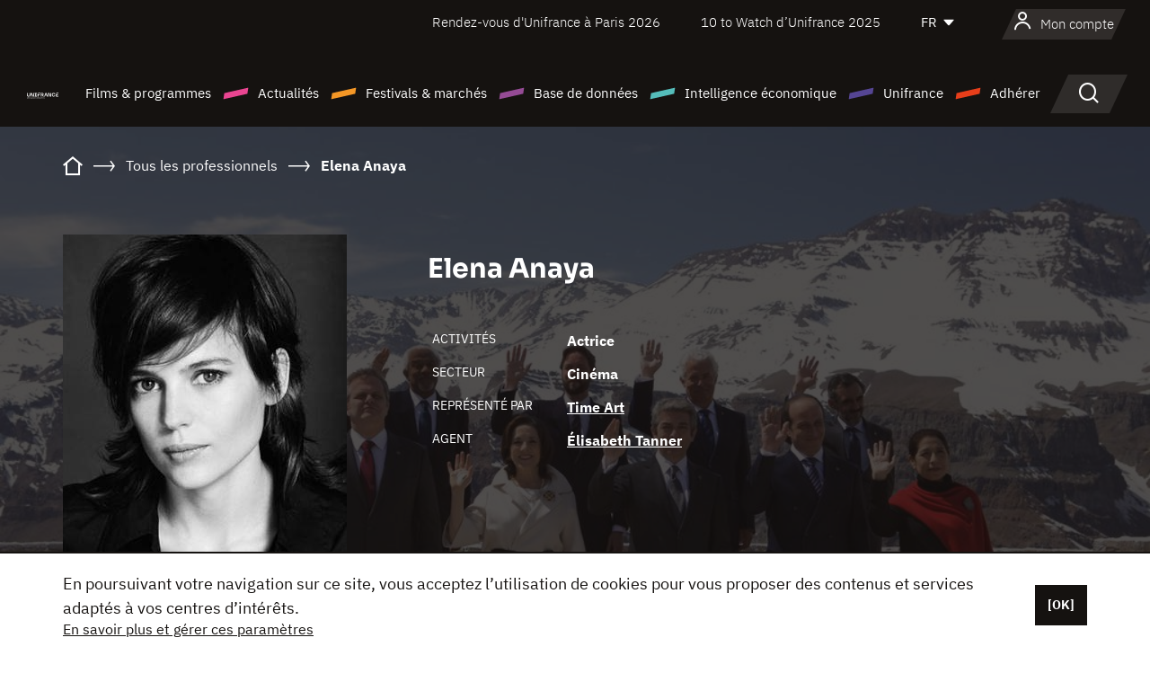

--- FILE ---
content_type: text/html; charset=utf-8
request_url: https://www.google.com/recaptcha/api2/anchor?ar=1&k=6LcJfHopAAAAAJA2ysQXhcpcbIYJi36tX6uIGLaU&co=aHR0cHM6Ly93d3cudW5pZnJhbmNlLm9yZzo0NDM.&hl=en&v=PoyoqOPhxBO7pBk68S4YbpHZ&size=normal&anchor-ms=20000&execute-ms=30000&cb=9cggnp6vokil
body_size: 49481
content:
<!DOCTYPE HTML><html dir="ltr" lang="en"><head><meta http-equiv="Content-Type" content="text/html; charset=UTF-8">
<meta http-equiv="X-UA-Compatible" content="IE=edge">
<title>reCAPTCHA</title>
<style type="text/css">
/* cyrillic-ext */
@font-face {
  font-family: 'Roboto';
  font-style: normal;
  font-weight: 400;
  font-stretch: 100%;
  src: url(//fonts.gstatic.com/s/roboto/v48/KFO7CnqEu92Fr1ME7kSn66aGLdTylUAMa3GUBHMdazTgWw.woff2) format('woff2');
  unicode-range: U+0460-052F, U+1C80-1C8A, U+20B4, U+2DE0-2DFF, U+A640-A69F, U+FE2E-FE2F;
}
/* cyrillic */
@font-face {
  font-family: 'Roboto';
  font-style: normal;
  font-weight: 400;
  font-stretch: 100%;
  src: url(//fonts.gstatic.com/s/roboto/v48/KFO7CnqEu92Fr1ME7kSn66aGLdTylUAMa3iUBHMdazTgWw.woff2) format('woff2');
  unicode-range: U+0301, U+0400-045F, U+0490-0491, U+04B0-04B1, U+2116;
}
/* greek-ext */
@font-face {
  font-family: 'Roboto';
  font-style: normal;
  font-weight: 400;
  font-stretch: 100%;
  src: url(//fonts.gstatic.com/s/roboto/v48/KFO7CnqEu92Fr1ME7kSn66aGLdTylUAMa3CUBHMdazTgWw.woff2) format('woff2');
  unicode-range: U+1F00-1FFF;
}
/* greek */
@font-face {
  font-family: 'Roboto';
  font-style: normal;
  font-weight: 400;
  font-stretch: 100%;
  src: url(//fonts.gstatic.com/s/roboto/v48/KFO7CnqEu92Fr1ME7kSn66aGLdTylUAMa3-UBHMdazTgWw.woff2) format('woff2');
  unicode-range: U+0370-0377, U+037A-037F, U+0384-038A, U+038C, U+038E-03A1, U+03A3-03FF;
}
/* math */
@font-face {
  font-family: 'Roboto';
  font-style: normal;
  font-weight: 400;
  font-stretch: 100%;
  src: url(//fonts.gstatic.com/s/roboto/v48/KFO7CnqEu92Fr1ME7kSn66aGLdTylUAMawCUBHMdazTgWw.woff2) format('woff2');
  unicode-range: U+0302-0303, U+0305, U+0307-0308, U+0310, U+0312, U+0315, U+031A, U+0326-0327, U+032C, U+032F-0330, U+0332-0333, U+0338, U+033A, U+0346, U+034D, U+0391-03A1, U+03A3-03A9, U+03B1-03C9, U+03D1, U+03D5-03D6, U+03F0-03F1, U+03F4-03F5, U+2016-2017, U+2034-2038, U+203C, U+2040, U+2043, U+2047, U+2050, U+2057, U+205F, U+2070-2071, U+2074-208E, U+2090-209C, U+20D0-20DC, U+20E1, U+20E5-20EF, U+2100-2112, U+2114-2115, U+2117-2121, U+2123-214F, U+2190, U+2192, U+2194-21AE, U+21B0-21E5, U+21F1-21F2, U+21F4-2211, U+2213-2214, U+2216-22FF, U+2308-230B, U+2310, U+2319, U+231C-2321, U+2336-237A, U+237C, U+2395, U+239B-23B7, U+23D0, U+23DC-23E1, U+2474-2475, U+25AF, U+25B3, U+25B7, U+25BD, U+25C1, U+25CA, U+25CC, U+25FB, U+266D-266F, U+27C0-27FF, U+2900-2AFF, U+2B0E-2B11, U+2B30-2B4C, U+2BFE, U+3030, U+FF5B, U+FF5D, U+1D400-1D7FF, U+1EE00-1EEFF;
}
/* symbols */
@font-face {
  font-family: 'Roboto';
  font-style: normal;
  font-weight: 400;
  font-stretch: 100%;
  src: url(//fonts.gstatic.com/s/roboto/v48/KFO7CnqEu92Fr1ME7kSn66aGLdTylUAMaxKUBHMdazTgWw.woff2) format('woff2');
  unicode-range: U+0001-000C, U+000E-001F, U+007F-009F, U+20DD-20E0, U+20E2-20E4, U+2150-218F, U+2190, U+2192, U+2194-2199, U+21AF, U+21E6-21F0, U+21F3, U+2218-2219, U+2299, U+22C4-22C6, U+2300-243F, U+2440-244A, U+2460-24FF, U+25A0-27BF, U+2800-28FF, U+2921-2922, U+2981, U+29BF, U+29EB, U+2B00-2BFF, U+4DC0-4DFF, U+FFF9-FFFB, U+10140-1018E, U+10190-1019C, U+101A0, U+101D0-101FD, U+102E0-102FB, U+10E60-10E7E, U+1D2C0-1D2D3, U+1D2E0-1D37F, U+1F000-1F0FF, U+1F100-1F1AD, U+1F1E6-1F1FF, U+1F30D-1F30F, U+1F315, U+1F31C, U+1F31E, U+1F320-1F32C, U+1F336, U+1F378, U+1F37D, U+1F382, U+1F393-1F39F, U+1F3A7-1F3A8, U+1F3AC-1F3AF, U+1F3C2, U+1F3C4-1F3C6, U+1F3CA-1F3CE, U+1F3D4-1F3E0, U+1F3ED, U+1F3F1-1F3F3, U+1F3F5-1F3F7, U+1F408, U+1F415, U+1F41F, U+1F426, U+1F43F, U+1F441-1F442, U+1F444, U+1F446-1F449, U+1F44C-1F44E, U+1F453, U+1F46A, U+1F47D, U+1F4A3, U+1F4B0, U+1F4B3, U+1F4B9, U+1F4BB, U+1F4BF, U+1F4C8-1F4CB, U+1F4D6, U+1F4DA, U+1F4DF, U+1F4E3-1F4E6, U+1F4EA-1F4ED, U+1F4F7, U+1F4F9-1F4FB, U+1F4FD-1F4FE, U+1F503, U+1F507-1F50B, U+1F50D, U+1F512-1F513, U+1F53E-1F54A, U+1F54F-1F5FA, U+1F610, U+1F650-1F67F, U+1F687, U+1F68D, U+1F691, U+1F694, U+1F698, U+1F6AD, U+1F6B2, U+1F6B9-1F6BA, U+1F6BC, U+1F6C6-1F6CF, U+1F6D3-1F6D7, U+1F6E0-1F6EA, U+1F6F0-1F6F3, U+1F6F7-1F6FC, U+1F700-1F7FF, U+1F800-1F80B, U+1F810-1F847, U+1F850-1F859, U+1F860-1F887, U+1F890-1F8AD, U+1F8B0-1F8BB, U+1F8C0-1F8C1, U+1F900-1F90B, U+1F93B, U+1F946, U+1F984, U+1F996, U+1F9E9, U+1FA00-1FA6F, U+1FA70-1FA7C, U+1FA80-1FA89, U+1FA8F-1FAC6, U+1FACE-1FADC, U+1FADF-1FAE9, U+1FAF0-1FAF8, U+1FB00-1FBFF;
}
/* vietnamese */
@font-face {
  font-family: 'Roboto';
  font-style: normal;
  font-weight: 400;
  font-stretch: 100%;
  src: url(//fonts.gstatic.com/s/roboto/v48/KFO7CnqEu92Fr1ME7kSn66aGLdTylUAMa3OUBHMdazTgWw.woff2) format('woff2');
  unicode-range: U+0102-0103, U+0110-0111, U+0128-0129, U+0168-0169, U+01A0-01A1, U+01AF-01B0, U+0300-0301, U+0303-0304, U+0308-0309, U+0323, U+0329, U+1EA0-1EF9, U+20AB;
}
/* latin-ext */
@font-face {
  font-family: 'Roboto';
  font-style: normal;
  font-weight: 400;
  font-stretch: 100%;
  src: url(//fonts.gstatic.com/s/roboto/v48/KFO7CnqEu92Fr1ME7kSn66aGLdTylUAMa3KUBHMdazTgWw.woff2) format('woff2');
  unicode-range: U+0100-02BA, U+02BD-02C5, U+02C7-02CC, U+02CE-02D7, U+02DD-02FF, U+0304, U+0308, U+0329, U+1D00-1DBF, U+1E00-1E9F, U+1EF2-1EFF, U+2020, U+20A0-20AB, U+20AD-20C0, U+2113, U+2C60-2C7F, U+A720-A7FF;
}
/* latin */
@font-face {
  font-family: 'Roboto';
  font-style: normal;
  font-weight: 400;
  font-stretch: 100%;
  src: url(//fonts.gstatic.com/s/roboto/v48/KFO7CnqEu92Fr1ME7kSn66aGLdTylUAMa3yUBHMdazQ.woff2) format('woff2');
  unicode-range: U+0000-00FF, U+0131, U+0152-0153, U+02BB-02BC, U+02C6, U+02DA, U+02DC, U+0304, U+0308, U+0329, U+2000-206F, U+20AC, U+2122, U+2191, U+2193, U+2212, U+2215, U+FEFF, U+FFFD;
}
/* cyrillic-ext */
@font-face {
  font-family: 'Roboto';
  font-style: normal;
  font-weight: 500;
  font-stretch: 100%;
  src: url(//fonts.gstatic.com/s/roboto/v48/KFO7CnqEu92Fr1ME7kSn66aGLdTylUAMa3GUBHMdazTgWw.woff2) format('woff2');
  unicode-range: U+0460-052F, U+1C80-1C8A, U+20B4, U+2DE0-2DFF, U+A640-A69F, U+FE2E-FE2F;
}
/* cyrillic */
@font-face {
  font-family: 'Roboto';
  font-style: normal;
  font-weight: 500;
  font-stretch: 100%;
  src: url(//fonts.gstatic.com/s/roboto/v48/KFO7CnqEu92Fr1ME7kSn66aGLdTylUAMa3iUBHMdazTgWw.woff2) format('woff2');
  unicode-range: U+0301, U+0400-045F, U+0490-0491, U+04B0-04B1, U+2116;
}
/* greek-ext */
@font-face {
  font-family: 'Roboto';
  font-style: normal;
  font-weight: 500;
  font-stretch: 100%;
  src: url(//fonts.gstatic.com/s/roboto/v48/KFO7CnqEu92Fr1ME7kSn66aGLdTylUAMa3CUBHMdazTgWw.woff2) format('woff2');
  unicode-range: U+1F00-1FFF;
}
/* greek */
@font-face {
  font-family: 'Roboto';
  font-style: normal;
  font-weight: 500;
  font-stretch: 100%;
  src: url(//fonts.gstatic.com/s/roboto/v48/KFO7CnqEu92Fr1ME7kSn66aGLdTylUAMa3-UBHMdazTgWw.woff2) format('woff2');
  unicode-range: U+0370-0377, U+037A-037F, U+0384-038A, U+038C, U+038E-03A1, U+03A3-03FF;
}
/* math */
@font-face {
  font-family: 'Roboto';
  font-style: normal;
  font-weight: 500;
  font-stretch: 100%;
  src: url(//fonts.gstatic.com/s/roboto/v48/KFO7CnqEu92Fr1ME7kSn66aGLdTylUAMawCUBHMdazTgWw.woff2) format('woff2');
  unicode-range: U+0302-0303, U+0305, U+0307-0308, U+0310, U+0312, U+0315, U+031A, U+0326-0327, U+032C, U+032F-0330, U+0332-0333, U+0338, U+033A, U+0346, U+034D, U+0391-03A1, U+03A3-03A9, U+03B1-03C9, U+03D1, U+03D5-03D6, U+03F0-03F1, U+03F4-03F5, U+2016-2017, U+2034-2038, U+203C, U+2040, U+2043, U+2047, U+2050, U+2057, U+205F, U+2070-2071, U+2074-208E, U+2090-209C, U+20D0-20DC, U+20E1, U+20E5-20EF, U+2100-2112, U+2114-2115, U+2117-2121, U+2123-214F, U+2190, U+2192, U+2194-21AE, U+21B0-21E5, U+21F1-21F2, U+21F4-2211, U+2213-2214, U+2216-22FF, U+2308-230B, U+2310, U+2319, U+231C-2321, U+2336-237A, U+237C, U+2395, U+239B-23B7, U+23D0, U+23DC-23E1, U+2474-2475, U+25AF, U+25B3, U+25B7, U+25BD, U+25C1, U+25CA, U+25CC, U+25FB, U+266D-266F, U+27C0-27FF, U+2900-2AFF, U+2B0E-2B11, U+2B30-2B4C, U+2BFE, U+3030, U+FF5B, U+FF5D, U+1D400-1D7FF, U+1EE00-1EEFF;
}
/* symbols */
@font-face {
  font-family: 'Roboto';
  font-style: normal;
  font-weight: 500;
  font-stretch: 100%;
  src: url(//fonts.gstatic.com/s/roboto/v48/KFO7CnqEu92Fr1ME7kSn66aGLdTylUAMaxKUBHMdazTgWw.woff2) format('woff2');
  unicode-range: U+0001-000C, U+000E-001F, U+007F-009F, U+20DD-20E0, U+20E2-20E4, U+2150-218F, U+2190, U+2192, U+2194-2199, U+21AF, U+21E6-21F0, U+21F3, U+2218-2219, U+2299, U+22C4-22C6, U+2300-243F, U+2440-244A, U+2460-24FF, U+25A0-27BF, U+2800-28FF, U+2921-2922, U+2981, U+29BF, U+29EB, U+2B00-2BFF, U+4DC0-4DFF, U+FFF9-FFFB, U+10140-1018E, U+10190-1019C, U+101A0, U+101D0-101FD, U+102E0-102FB, U+10E60-10E7E, U+1D2C0-1D2D3, U+1D2E0-1D37F, U+1F000-1F0FF, U+1F100-1F1AD, U+1F1E6-1F1FF, U+1F30D-1F30F, U+1F315, U+1F31C, U+1F31E, U+1F320-1F32C, U+1F336, U+1F378, U+1F37D, U+1F382, U+1F393-1F39F, U+1F3A7-1F3A8, U+1F3AC-1F3AF, U+1F3C2, U+1F3C4-1F3C6, U+1F3CA-1F3CE, U+1F3D4-1F3E0, U+1F3ED, U+1F3F1-1F3F3, U+1F3F5-1F3F7, U+1F408, U+1F415, U+1F41F, U+1F426, U+1F43F, U+1F441-1F442, U+1F444, U+1F446-1F449, U+1F44C-1F44E, U+1F453, U+1F46A, U+1F47D, U+1F4A3, U+1F4B0, U+1F4B3, U+1F4B9, U+1F4BB, U+1F4BF, U+1F4C8-1F4CB, U+1F4D6, U+1F4DA, U+1F4DF, U+1F4E3-1F4E6, U+1F4EA-1F4ED, U+1F4F7, U+1F4F9-1F4FB, U+1F4FD-1F4FE, U+1F503, U+1F507-1F50B, U+1F50D, U+1F512-1F513, U+1F53E-1F54A, U+1F54F-1F5FA, U+1F610, U+1F650-1F67F, U+1F687, U+1F68D, U+1F691, U+1F694, U+1F698, U+1F6AD, U+1F6B2, U+1F6B9-1F6BA, U+1F6BC, U+1F6C6-1F6CF, U+1F6D3-1F6D7, U+1F6E0-1F6EA, U+1F6F0-1F6F3, U+1F6F7-1F6FC, U+1F700-1F7FF, U+1F800-1F80B, U+1F810-1F847, U+1F850-1F859, U+1F860-1F887, U+1F890-1F8AD, U+1F8B0-1F8BB, U+1F8C0-1F8C1, U+1F900-1F90B, U+1F93B, U+1F946, U+1F984, U+1F996, U+1F9E9, U+1FA00-1FA6F, U+1FA70-1FA7C, U+1FA80-1FA89, U+1FA8F-1FAC6, U+1FACE-1FADC, U+1FADF-1FAE9, U+1FAF0-1FAF8, U+1FB00-1FBFF;
}
/* vietnamese */
@font-face {
  font-family: 'Roboto';
  font-style: normal;
  font-weight: 500;
  font-stretch: 100%;
  src: url(//fonts.gstatic.com/s/roboto/v48/KFO7CnqEu92Fr1ME7kSn66aGLdTylUAMa3OUBHMdazTgWw.woff2) format('woff2');
  unicode-range: U+0102-0103, U+0110-0111, U+0128-0129, U+0168-0169, U+01A0-01A1, U+01AF-01B0, U+0300-0301, U+0303-0304, U+0308-0309, U+0323, U+0329, U+1EA0-1EF9, U+20AB;
}
/* latin-ext */
@font-face {
  font-family: 'Roboto';
  font-style: normal;
  font-weight: 500;
  font-stretch: 100%;
  src: url(//fonts.gstatic.com/s/roboto/v48/KFO7CnqEu92Fr1ME7kSn66aGLdTylUAMa3KUBHMdazTgWw.woff2) format('woff2');
  unicode-range: U+0100-02BA, U+02BD-02C5, U+02C7-02CC, U+02CE-02D7, U+02DD-02FF, U+0304, U+0308, U+0329, U+1D00-1DBF, U+1E00-1E9F, U+1EF2-1EFF, U+2020, U+20A0-20AB, U+20AD-20C0, U+2113, U+2C60-2C7F, U+A720-A7FF;
}
/* latin */
@font-face {
  font-family: 'Roboto';
  font-style: normal;
  font-weight: 500;
  font-stretch: 100%;
  src: url(//fonts.gstatic.com/s/roboto/v48/KFO7CnqEu92Fr1ME7kSn66aGLdTylUAMa3yUBHMdazQ.woff2) format('woff2');
  unicode-range: U+0000-00FF, U+0131, U+0152-0153, U+02BB-02BC, U+02C6, U+02DA, U+02DC, U+0304, U+0308, U+0329, U+2000-206F, U+20AC, U+2122, U+2191, U+2193, U+2212, U+2215, U+FEFF, U+FFFD;
}
/* cyrillic-ext */
@font-face {
  font-family: 'Roboto';
  font-style: normal;
  font-weight: 900;
  font-stretch: 100%;
  src: url(//fonts.gstatic.com/s/roboto/v48/KFO7CnqEu92Fr1ME7kSn66aGLdTylUAMa3GUBHMdazTgWw.woff2) format('woff2');
  unicode-range: U+0460-052F, U+1C80-1C8A, U+20B4, U+2DE0-2DFF, U+A640-A69F, U+FE2E-FE2F;
}
/* cyrillic */
@font-face {
  font-family: 'Roboto';
  font-style: normal;
  font-weight: 900;
  font-stretch: 100%;
  src: url(//fonts.gstatic.com/s/roboto/v48/KFO7CnqEu92Fr1ME7kSn66aGLdTylUAMa3iUBHMdazTgWw.woff2) format('woff2');
  unicode-range: U+0301, U+0400-045F, U+0490-0491, U+04B0-04B1, U+2116;
}
/* greek-ext */
@font-face {
  font-family: 'Roboto';
  font-style: normal;
  font-weight: 900;
  font-stretch: 100%;
  src: url(//fonts.gstatic.com/s/roboto/v48/KFO7CnqEu92Fr1ME7kSn66aGLdTylUAMa3CUBHMdazTgWw.woff2) format('woff2');
  unicode-range: U+1F00-1FFF;
}
/* greek */
@font-face {
  font-family: 'Roboto';
  font-style: normal;
  font-weight: 900;
  font-stretch: 100%;
  src: url(//fonts.gstatic.com/s/roboto/v48/KFO7CnqEu92Fr1ME7kSn66aGLdTylUAMa3-UBHMdazTgWw.woff2) format('woff2');
  unicode-range: U+0370-0377, U+037A-037F, U+0384-038A, U+038C, U+038E-03A1, U+03A3-03FF;
}
/* math */
@font-face {
  font-family: 'Roboto';
  font-style: normal;
  font-weight: 900;
  font-stretch: 100%;
  src: url(//fonts.gstatic.com/s/roboto/v48/KFO7CnqEu92Fr1ME7kSn66aGLdTylUAMawCUBHMdazTgWw.woff2) format('woff2');
  unicode-range: U+0302-0303, U+0305, U+0307-0308, U+0310, U+0312, U+0315, U+031A, U+0326-0327, U+032C, U+032F-0330, U+0332-0333, U+0338, U+033A, U+0346, U+034D, U+0391-03A1, U+03A3-03A9, U+03B1-03C9, U+03D1, U+03D5-03D6, U+03F0-03F1, U+03F4-03F5, U+2016-2017, U+2034-2038, U+203C, U+2040, U+2043, U+2047, U+2050, U+2057, U+205F, U+2070-2071, U+2074-208E, U+2090-209C, U+20D0-20DC, U+20E1, U+20E5-20EF, U+2100-2112, U+2114-2115, U+2117-2121, U+2123-214F, U+2190, U+2192, U+2194-21AE, U+21B0-21E5, U+21F1-21F2, U+21F4-2211, U+2213-2214, U+2216-22FF, U+2308-230B, U+2310, U+2319, U+231C-2321, U+2336-237A, U+237C, U+2395, U+239B-23B7, U+23D0, U+23DC-23E1, U+2474-2475, U+25AF, U+25B3, U+25B7, U+25BD, U+25C1, U+25CA, U+25CC, U+25FB, U+266D-266F, U+27C0-27FF, U+2900-2AFF, U+2B0E-2B11, U+2B30-2B4C, U+2BFE, U+3030, U+FF5B, U+FF5D, U+1D400-1D7FF, U+1EE00-1EEFF;
}
/* symbols */
@font-face {
  font-family: 'Roboto';
  font-style: normal;
  font-weight: 900;
  font-stretch: 100%;
  src: url(//fonts.gstatic.com/s/roboto/v48/KFO7CnqEu92Fr1ME7kSn66aGLdTylUAMaxKUBHMdazTgWw.woff2) format('woff2');
  unicode-range: U+0001-000C, U+000E-001F, U+007F-009F, U+20DD-20E0, U+20E2-20E4, U+2150-218F, U+2190, U+2192, U+2194-2199, U+21AF, U+21E6-21F0, U+21F3, U+2218-2219, U+2299, U+22C4-22C6, U+2300-243F, U+2440-244A, U+2460-24FF, U+25A0-27BF, U+2800-28FF, U+2921-2922, U+2981, U+29BF, U+29EB, U+2B00-2BFF, U+4DC0-4DFF, U+FFF9-FFFB, U+10140-1018E, U+10190-1019C, U+101A0, U+101D0-101FD, U+102E0-102FB, U+10E60-10E7E, U+1D2C0-1D2D3, U+1D2E0-1D37F, U+1F000-1F0FF, U+1F100-1F1AD, U+1F1E6-1F1FF, U+1F30D-1F30F, U+1F315, U+1F31C, U+1F31E, U+1F320-1F32C, U+1F336, U+1F378, U+1F37D, U+1F382, U+1F393-1F39F, U+1F3A7-1F3A8, U+1F3AC-1F3AF, U+1F3C2, U+1F3C4-1F3C6, U+1F3CA-1F3CE, U+1F3D4-1F3E0, U+1F3ED, U+1F3F1-1F3F3, U+1F3F5-1F3F7, U+1F408, U+1F415, U+1F41F, U+1F426, U+1F43F, U+1F441-1F442, U+1F444, U+1F446-1F449, U+1F44C-1F44E, U+1F453, U+1F46A, U+1F47D, U+1F4A3, U+1F4B0, U+1F4B3, U+1F4B9, U+1F4BB, U+1F4BF, U+1F4C8-1F4CB, U+1F4D6, U+1F4DA, U+1F4DF, U+1F4E3-1F4E6, U+1F4EA-1F4ED, U+1F4F7, U+1F4F9-1F4FB, U+1F4FD-1F4FE, U+1F503, U+1F507-1F50B, U+1F50D, U+1F512-1F513, U+1F53E-1F54A, U+1F54F-1F5FA, U+1F610, U+1F650-1F67F, U+1F687, U+1F68D, U+1F691, U+1F694, U+1F698, U+1F6AD, U+1F6B2, U+1F6B9-1F6BA, U+1F6BC, U+1F6C6-1F6CF, U+1F6D3-1F6D7, U+1F6E0-1F6EA, U+1F6F0-1F6F3, U+1F6F7-1F6FC, U+1F700-1F7FF, U+1F800-1F80B, U+1F810-1F847, U+1F850-1F859, U+1F860-1F887, U+1F890-1F8AD, U+1F8B0-1F8BB, U+1F8C0-1F8C1, U+1F900-1F90B, U+1F93B, U+1F946, U+1F984, U+1F996, U+1F9E9, U+1FA00-1FA6F, U+1FA70-1FA7C, U+1FA80-1FA89, U+1FA8F-1FAC6, U+1FACE-1FADC, U+1FADF-1FAE9, U+1FAF0-1FAF8, U+1FB00-1FBFF;
}
/* vietnamese */
@font-face {
  font-family: 'Roboto';
  font-style: normal;
  font-weight: 900;
  font-stretch: 100%;
  src: url(//fonts.gstatic.com/s/roboto/v48/KFO7CnqEu92Fr1ME7kSn66aGLdTylUAMa3OUBHMdazTgWw.woff2) format('woff2');
  unicode-range: U+0102-0103, U+0110-0111, U+0128-0129, U+0168-0169, U+01A0-01A1, U+01AF-01B0, U+0300-0301, U+0303-0304, U+0308-0309, U+0323, U+0329, U+1EA0-1EF9, U+20AB;
}
/* latin-ext */
@font-face {
  font-family: 'Roboto';
  font-style: normal;
  font-weight: 900;
  font-stretch: 100%;
  src: url(//fonts.gstatic.com/s/roboto/v48/KFO7CnqEu92Fr1ME7kSn66aGLdTylUAMa3KUBHMdazTgWw.woff2) format('woff2');
  unicode-range: U+0100-02BA, U+02BD-02C5, U+02C7-02CC, U+02CE-02D7, U+02DD-02FF, U+0304, U+0308, U+0329, U+1D00-1DBF, U+1E00-1E9F, U+1EF2-1EFF, U+2020, U+20A0-20AB, U+20AD-20C0, U+2113, U+2C60-2C7F, U+A720-A7FF;
}
/* latin */
@font-face {
  font-family: 'Roboto';
  font-style: normal;
  font-weight: 900;
  font-stretch: 100%;
  src: url(//fonts.gstatic.com/s/roboto/v48/KFO7CnqEu92Fr1ME7kSn66aGLdTylUAMa3yUBHMdazQ.woff2) format('woff2');
  unicode-range: U+0000-00FF, U+0131, U+0152-0153, U+02BB-02BC, U+02C6, U+02DA, U+02DC, U+0304, U+0308, U+0329, U+2000-206F, U+20AC, U+2122, U+2191, U+2193, U+2212, U+2215, U+FEFF, U+FFFD;
}

</style>
<link rel="stylesheet" type="text/css" href="https://www.gstatic.com/recaptcha/releases/PoyoqOPhxBO7pBk68S4YbpHZ/styles__ltr.css">
<script nonce="VNB8Z7SaFp9ylVTrgQa1sA" type="text/javascript">window['__recaptcha_api'] = 'https://www.google.com/recaptcha/api2/';</script>
<script type="text/javascript" src="https://www.gstatic.com/recaptcha/releases/PoyoqOPhxBO7pBk68S4YbpHZ/recaptcha__en.js" nonce="VNB8Z7SaFp9ylVTrgQa1sA">
      
    </script></head>
<body><div id="rc-anchor-alert" class="rc-anchor-alert"></div>
<input type="hidden" id="recaptcha-token" value="[base64]">
<script type="text/javascript" nonce="VNB8Z7SaFp9ylVTrgQa1sA">
      recaptcha.anchor.Main.init("[\x22ainput\x22,[\x22bgdata\x22,\x22\x22,\[base64]/[base64]/[base64]/bmV3IHJbeF0oY1swXSk6RT09Mj9uZXcgclt4XShjWzBdLGNbMV0pOkU9PTM/bmV3IHJbeF0oY1swXSxjWzFdLGNbMl0pOkU9PTQ/[base64]/[base64]/[base64]/[base64]/[base64]/[base64]/[base64]/[base64]\x22,\[base64]\x22,\x22TcOww7XCicO7FsOdwrnDl082G8KfAVTChHkYw6bDqzfCpXk9RMOMw4UCw4jCsFNtODXDlsKmw7ILEMKSw4HDhcOdWMOtwoAYcTTCo1bDiS9Ww5TComhKQcKNJX7DqQ9Ow6plesKyB8K0OcKscloMwrw2wpN/w40kw4Rlw7/DpxMpSmYlMsKYw6B4OsODwo7Dh8OwK8K5w7rDr0FEHcOiVcKrT3DCqTRkwoRzw6TCoWp1dgFCw4TCg2AswoxfA8OPFsOkBSgEMSBqwoTCjWB3wo7CkVfCu1fDu8K2XXrCqk9WJcOPw7F+w5gCHsOxNksYRsORR8KYw6xew5cvNjRxa8O1w6nCncOxL8KnAi/CqsKEC8KMwp3DosOfw4YYw5HDvMO2wqp0Nioxwr/DpsOnTVHDn8O8TcOmwpU0UMORaVNZaQzDm8K7X8KewqfCkMOuWm/CgRjDr2nCpw9iX8OANcOBwozDj8O/wpVewqpgdnhuCMOuwo0RMsOLSwPCu8K+bkLDqTcHVG10NVzCgsKkwpQvBAzCicKCRFTDjg/[base64]/G1vCocKvw7oCw5xew7skIMKkw759w4N/NDnDux7CusKvw6Utw6QCw53Cj8KSH8KbXyTDqMOCFsOWGXrCmsKVNBDDtltefRPDgjvDu1k+a8OFGcKwwqPDssK0VsKkwro7w4s6UmEpwqEhw5DChcO7YsKLw68SwrY9GMKNwqXCjcOIwo0SHcKGw7Rmwp3CnWjCtsO5w6DCscK/[base64]/DjcOAw5PCqsOqW8ORKMKgX8OfUMOSwrpnbsKyewoWwq/DkFHDnMKJS8Ovw7YmdsOEe8O5w7xrw4kkwovCucK/[base64]/Ci8OOCFwJAsKYwp3CrE9zwp3ChT7Dpmgrw5pfIBNhw6jDnVNtRnjCmzhlw4bCqinCj38Gw6p7P8O/[base64]/[base64]/[base64]/Ch2kZEsKsVMKlVx7ChXEYEMKKwqLDq8OVHgEXC3vChn3CpkDCv2wSJcOcbcOfYUXCg1bDhQ3Dr1HDmMOOdcO0wpHCkcOWwoNNExDDu8O3CMOYwq/Cs8KdKcKJcwRvf3bDicO7OcOhJH0Iw4pRw5rDhxIEw6fDpsK+wpc+w6wTeFUfOypTwqphwrPCr1MIb8KYw5zCmAErDxXDhgFxAMKifMO/SRfDs8OYwoAiI8KjMA92w4sFw73DtsO4ISPDiWHDk8KtMEI2w5LCpMKtw6zCvcOZwpXCv1s8wpnCuDfCgMOhIVJkaBwMwqHCt8Okw6TClMK0w7cZSVhja00gwo3CtWDDjGzCisOVw7nDocKxbljDkk/[base64]/CmMOYYyUZScKxccKnw7DDrcK5wqVLwoTDnElHw4TDgsOTw5p8OcOwUMKLVFzCvsOnLMKXw7wCO0YPecKjw6RFwrJiDsK8PsKGw67DgA3CrcKyUMOgYFLCssK/[base64]/woHCmFI1ccK/[base64]/aA/[base64]/[base64]/woLDjUVAc8OSwp3CshpKw7XCmMOswrREw43Cl8K5IifCj8KaW1h/[base64]/DusKZwpM2wrZcJkLDvWlVU8OSw6c4XMOvNUnCtMKLwoHDsD3DrMODwpxxw4hvWMO/UsKSw4zDlsK0ZRnCscOrw47CksOVACXCqF/CpytRwpxlwoPCm8OyS2fDi3fCncOzKTfCrMODwoR/AMOtw5Mtw6cAHTILY8KSJ0rCh8Oiw4R2w53CoMKuw7AvAivDhkPCpzUuw7olwowBNRwuw4RQfm3DpyYkw5/DqMKOeT1QwqhEw4c7wpnDvD3ClTjCjsKZw6zDmcKmGz5FZcOvwo/DrgDDgAQJCsO5G8OIw7cEGcOmwpfCtMK7wrjDtcO0Aw1dcSzDu1vCmsO6wojCpyYyw4jCrsO6IXrCisKJecKqPMOJwp/DuHLCkytVN23CuHVHwrTCjAs8c8KAOcO7WmjDjX/ChUs0RMOlMMOCwonDmkxpw5/[base64]/DigDDoCBxwqlkG2AdSj3Dg2PCn8KBBQvDnsOIwqYuYcOKworCg8OnwpjCpsKHwq3Ch07CkVHCqcOufALCsMOZSUDDpcOXw7jDt0HDg8KSRDrDqsKVe8KDwoHCjw/Dqxlhw6klAz/CnsKBNcKcd8O9fcOBV8KpwqMOWn7CgwfDhMODNcKww7PDmS7Ck2Vww4vCoMKPwoPCucKaZzHCpMOrw60aDxrCjcKAIVNpamLDlsKKRygTb8OLA8KSa8KYw5/CqMORcsO8fMOIwpwFV17CvcO4wpHCi8Ovw4oLwp3CjGl0J8OVGQvCh8K+VREIwqFrwo1GCMKCw747w7Vdwo3CnGLDncK/[base64]/Cig9Dw53CuE1YwpDDqRpPwrTCjT3DllDDvsOPW8OeE8OgcsKJw5tqwpzDsQnDr8OAw7oRwp83IlYjwo9zKC99w6owwrpYw5IQwoHClsO1c8KFwrvDksKOccO/fl9cBcKkE0zDqWTDoBbCk8KvPcK2NsK6wolMw4/DtVbDvcO4wqfDjMK8Ylxjw6w0w77DicOlw6QNMzUCBMKhWDbCv8OCWVPDpcO9YsKEcgjDtT0lRsKMwrDCuC3DocOya0YAw4Emwq8fwqRTCUINwo1Ww4PCjkVDHMKLRMKvwppJXX8/DW7CrAc7wrjDu2fDnMKtUkTDisO2CcOlw47DqcOgGMOOPcO2BFnCuMOUMzBuwowmGMKmDMO1wojDuj0VE3zDsRIpw6VtwokbThg3BcK8asKHwqIow6Irw7F4e8KVwrwnwoYxWMKJC8OAwrEPw6vDp8KxEw0VR3XCj8KMwrzDrsK3wpXDvcObwoM8PmzCusO3Z8OWw6/CtR9mfcKtwpZRImTCrsORwrjDhBfDksKvKA7DrgzCrzRyXMOWNi/Ds8OYw5MowqrDkkoXPHEgMcKvwpkMecOow6k4fAPCosKhUBHDkMOIw6JQw5PDk8KFw6lSIwY5w63CmxN/wpFjUiQ9w7HDjsKOw4TDs8KcwqU3w4PDhCIcwprCs8K3CcOnw5pMdMOjLifCpWLCk8Kpw6HCvlIeYsOpw7sVD2pjdDnCucOhTW7DncOzwodUw7Esc3XDvjkXwrnDv8Klw6jCssKEwrlERVg/L0MtVBnCv8O+dExjw6LChQDCgD8DwoMIwrkHwofDpsOowoEqw7LCgMOnwq3DoyDDpD7Drj0Rwqh/NUjCucONw5PCp8Kew4TCpcOkfcK7d8Omw6DCl33CucKZwrBlwqLCullSw7jDusK5FWYBwqTDuifDtgDDhMKnwqHCvVNPwqJew6XCmsOWPcKxWcO+UkVuKAwYQsKawr04w5I2e1IaRMORMVkpI1vDhTh/[base64]/[base64]/[base64]/CqsKZX8O6WcO5w5XCnMKJG8OBOsKGw40MwrgUw57CncOtw4YAwpU1w4LDqMOHccKwScKGBC3Di8KVw7YWCl/CpMO/[base64]/[base64]/YRDDrE0cT8KOw57CniNKw7MswrgiSkPDkcOBdxzDvUBQXMO/w6EaQ2TCtFXDhsKWwp3DqkLCtMKKw64QwqHCgipwCH45N1Fkw6c1wrTCnB7Cs1nCqmw2wqx6Al8iAzTDo8OzDsOew6giJSZ6OibDkcKtHkdJRWcUTsOvUMKwASRUYyzCmcKYccKvLlEmTwlXVg0bwrbCiRR/DMKUwrXCoTPCsANZw4InwogVG08iw43CqmfCuVXDs8KYw5Vxw6oXTcOaw7F0wobCvsKjGGrDmMOrfMKGNsKxwrDDmMOow5DCmgDDrzZXPhjCin4nLk/[base64]/DnMOTRsKWwokxe8OZdsOPCsKwUcKMw7PCrVrCtcK5FsKTBCjCvCnChU8Rwp4lw4jDlnPDu2nCucKhDsOAfy/Cv8OJHsKaVMOyAwPChcO6wpnDvF5mBMO/FsK6w4PDpSbDiMKgwrfDk8KCaMKKwpfDpcK3w4HCr0oEQ8O2QsK5P1sWWsOvHz/DrQ/ClsKfeMKWGcKDwpbDl8O8Km7CtsOiwrjDijAZw6vCs2giSMOvQD8dwpjDsBPDn8Oyw7vCoMOHw68oN8OgwovCosKtDMO9wqI+w5jDq8KVwpjClcKYNwN/wpBBczDDgmDCsmrCrj3DtQTDm8OmQQIpw7XCqiLCnGRySjDCrcO+M8OJwqfCrMKfGMO7w6zDqcOXw7tVbmdgSlYcDxkWw7/Dn8ODw7fDkFA2Riwgwo3ChApxScOsdVRlYMOQfFUtdH/[base64]/Cq1PCjyoQwpPDgCvCiMOJcVLChsKID0XCjMKDFABKw6LDncOWwpPDpMO2DkMCRsKtwoJLZQhUw6Q4e8K1KMK2w7pSJ8K0JkQPYsOVAsKOw5XCgsOVw64+SMK3ex/DisOXfUXCv8KbwqHCoEXCmsOma3R9FMOWw5TDglk1w73Ch8OuWMK6w5xxMMKBD2nCv8KCwqbCp2PCskIxwoMlO1BewqDCjiNBw41tw5PCpcKRw6nDnsOaN0I5wpNJwr1HP8KHYkzCoS/Cgxhcw5PDuMKCIsKCPm1RwqVVwovCmjkvdDc+LwppwrrCjsOTesKQw7XDjsKbNll/HT5HCSLDoAzDg8OYcFbCj8OaK8KrTMOvw4QKw6UNwrrCoVh6fMO5wqE1dMOGw5/CpcO+O8ODehTCgcKMKCzCmMOOFsO2w5nDi2HDi8OmwoPDk2LCoFPCrn/[base64]/Cg8OoQDpTI8K/wo/Csy3CuFNGZMKqOgJeEGPDnTw8O0jCjivDscOOw43DlWpZwozCuWEMWV9Uf8OewqZrw6R0w6JgJUXDqnohwpZcRWvCpVLDog/DqcOGw7TCpjIzBsOlwovDqcOmDUFNc3dHwrARXsOUwrnCh1lcwohGQhI0w4ZSw5rCowICZD8Iw5VEa8OPBcKew5rDosKUw71Zw7DCtRPDtcOYwr4ZLcKfwrVww7pSBQ9kw4EHNcKmCx/Dq8OABsO/[base64]/[base64]/ClQhWwrZewqfDrHFnJMO5OcOzFUrDsUJgCcOSwrl7w4PCpjdSw4Nxwp4MBcK8w4dBw5TDmMKBwoQQeWbCgwrCp8ONYWXCosOdIw7DjMKvwoZeIEQkYFpXw4ZPR8KOJTpsS3NEIcO5GsOow7AHNg/DuEYgwpMLwr5Xw4/Cpk/DpMK5emEDWcOmMwIOZxfDuwh1AcK9wrYlPMK+MEHCqzJwHS3Dh8Kmw4rChMK6wp3DmGjDjcONDgfCt8KMw6HDh8KPwoJfKVxHwrIcJ8OCwpVzw4VtMcOcBW3DusKZw77CncOQwpvCjlZnw6YtF8Ocw5/DmXXDtcObG8OYw6tjw6U/[base64]/woPDhcK/w7/CvsOqw5Z/[base64]/[base64]/Dr33DtMKhwqopwqHCs8OSwol3TDdLCcOdT1YIwoLCiwR3bURSRsOyQsKuwpLDug5pwp7DsEx/[base64]/CsMOlLUVAIcK1GCZKwo/DmcOyYW0ow7JRQnkNw4kNWAfDvsKhw6IKFcKZwoXDk8OkFVXChsOqw63CsUnDiMOnwoAjw7cVfmvCvMKefMOAUW/DssKKO0DCvMOFwrZPVwYWw6IJFWlLK8OBwodiw5nCkcOMw5kpYyXCpT4lwopxwokqw4Mlwr0cw6vCgMOow4YoUsKkLgrDs8KawqF2wp7DqGLDoMOmw5F1A28RwpDCgMKbwoBuKBQNw5XCpUDDpcKtRcKHw6PCtQdbwpV5w5McwqDDrsK/[base64]/JMKNOcOVWcKVwqRYw6gUwr5Ow7khwqkRaRI5RmBwwpVJXjrDvsOMw7NYwr/DuC3Dj2TCgsOkw6/Cj2vClMOwSsOBw6kPwoPDhU5hJlYdI8KaaV0PTMKHW8K7XV/[base64]/wq7CqTkEMGzDszZ/O3HCmcK4w6MjU8OSTmY8w6FSNGkiw7bDvsOBwr/CvhNUw598AzJFwqFew4zDmyd6wpsUC8KZwoPDp8KQw6wKwqpRKsONwoDDgcKNA8O7wrjDjXfDqyTCocO+w4zDnC0MbFJkw5jDsALDq8KiUCnDsRsQw6PDswfDv3A0w49/wqbDsMOGwp9GworCpiLDvMObwodhMhkHw6pzEsOBwq/CjHnDgRbCsgbCqsOIw4FXwrHDmcKRwpHCuxNtRMO3wpDCkcKdwpwGN2vDpsOzwpk1T8K4wr7ClcOFw7jDscKGw6nDnxzDqcKgwqBEwrNLw7IYPcOXaMKswqVHcsOGw6bCl8Kww5k/[base64]/[base64]/DicOWw4zCgi7DmVfDqsK1wrUUw4ALY0Uzw4vCnwbCrsKzw7thw4fCoMO+f8OrwrB/wrFPwr/DglTDmsOSPWnDgsOKw7zDnMOCRMO1w6xowrUZUksnFhtSNVjDoW5Vwowmw5TDrsKnw6TDo8O+HcOtwr4RNMKWXcK2w6fCkWsWGRHComXDhkHDk8K/w5zDvMOOwr9Gw6IXURvDtA3CmFXCvxPDsMOHw4hzE8K+wrthacOQB8OsHcKBw4TChMK5woV/wqNSwpzDpyY/w4YHwqLDijFYVMO3ZMOUw7zDjsOmAhIjwqLDqjNlQjlfFy7Dt8KNdsKqPC83eMK3XMKZw7DDgMOow4rCmMKXWmrCo8OoBsOsw57DssOLV2LDlWwCw5jCkcKJbW7CscOgwoHCnlnCicOjUcOuDsKrdMKGw4/CqcOcCMOywpBhw7BOCsO+w4R8w6pKPgc1wrMgw43CicOewo0lw5/CncOlwqcCwoHDnVzCkcOJwrjDnjtKbMOSw5DDs3J+w59VcMO/w54MJsO3HXV4w7QEbMKvLAYMw4cWw71dwrJfb2N6ExbDh8OMUh3DlzYtw7vDq8Kyw4XDr1zDmDfChMKfw6Udw57Dnk1vA8O9w58Hw4TDkTDDngPDrsOOw5fCgA/Di8Ovw4TDu2DDiMOhwqnCpsKlwrjDq3EHcsOxw44mw5XCtMKbWkHDqMOvU2HCoAnDl0M3wrDDgUPDulrDq8K4KG/CsMKFw7dscMKwBywoYhHDvFxrwpFFBgjDo3PDp8Oow5M2wpxFw4xoHsOawpFgM8Kpw68RdDgAwqDDk8OgPMOCayAhwpxsRMKdwrt5OEg8w5nDnMKiwoIwUjvCoMOwMcOkwrHDh8Knw7vDlALCiMK5OSTDsEjCgW/DhyQqKMKzwpPDvTrCpWU/eQjDvDQEw5XDv8O/CnQcw495wr83wpTDocO6wrMpwpIpwrHDpsKlPMOudcK4PsKuwpzCo8K1wrcedMOpdUxYw6vCjsOZQXV+VnpAakYlwqfCkXkwQzYcQj/DrArDrRzCrlofwrfDgRAqw4vCkw/[base64]/DmsK8DC99woE7aHJaYMODwpE6JH3Cu8OIwoBlw6zDt8KmaTMPwpQ8wqfDvcKfLQpWLcOUJwtIw7sKw7TDuw4jGsOSwr0zJ2t3Plt6LW0iw6MeWcO/OsKpH3DCn8KLbVjDiQHCkMKsfcKNMHUxO8Opw6hWPcODWRLCnsODPMKhwoBbw6YtWX/[base64]/IxzDq8OewojCoWxbDsOBdEIOwrHDqsOrK8KHWsK0wp9WwoLCpxwCwosfdhHDgGAOwoELK3/Dt8ORVjJYQFjDqMOsbi/[base64]/CmHY0R8OeE2/CiwYxwp5rbCXDr8OtUsOUw53Cv3ENw7XCjsKXey7DjFwUw50SBcK5dcOdAlZFQsOpw4XCosO4Yxplck00w43ChHbCvl7DjcK1cgsdXMKKRMOyw41Nd8OPw7PDpw/DmAnCuzvCiVpYwoBkdwJ1w6HCr8OtZR3DpsOMw4nCvmAtwqoDw5PDiCXCrcKMF8K5wqnDhcKdw7zClX/[base64]/[base64]/Cn8OIWMKcOMKYCMOnwoUhw6bDqsKqA8KNwrtkGsKMAXPDiCFMwqHCs8OAwpg7w5nCp8K+woAAe8KjeMKTF8KjcsOvBw7ChANdw45BwqXDiBNSwrfCtMKvwpnDtww/[base64]/wqNlw6fDpcKnM8KMwolEChEPTcOfwrx9FQQjaRwiwpnDpcOUOcKeEMOrN2PCrwzCtcKdA8KnEW1kw6/DusOSZ8O5wpYZIMKAP0zCpsOHw7XCp0zClxBjw4vCp8ORw7skTl9KFcKNBTnCjx/DnnFDwovCicOHw6/DuyDDlyhaYjVlXcKDwpMGB8Opw490wrB1PcKvwr/DicO7w5Qaw4PCtRdLLjPCl8OjwoZxDMKiw5zDtMKWw6jClDpowopqagY9BlZSw4N6wrtCw7h+NsKFP8Onw5LDo2lhBcOWw4vDicOXY0UTw6nCqlLDsXHDgkLCnMKRfVVmZMOsF8Odw4pyw5TCv1rCssK5w4zCosOZw54eXjIZQcOzAH7Co8OfMns/[base64]/DgRzDhCDChznDgMOSHBlTw418w4PCv8KlG2/CuVrCsQFzw5TDsMOUGsKhwrEiwqJzwrzCk8OxfcOOCB/Ct8K8w53ChBjCr1bCqsKOw61mI8OeaQkfVsKWCcKCSsKXa1NkOsKOwoYmPFnCksKbacK5w5MJwp8LcHlTw79HworDucKVXcKtwoQ4w5/DvsKbwo/DtwIORcKuwo/DnW7DncOhw7sVwoQiwpDDisKIw4LCkzJ0w45mwptVwpvCkxzDkVxyR2EECMKIwq1XfMOhw7PCjGDDocOZw4FGbMO/THzCuMKmCD8KSycOwqZmwodpakLDv8OOVlLDjMKsBXQAwo1HJcOAwrnCiAvCoXvCmjTCqcK2wqzCosODaMKyUW/Dm29Lw71hQcORw4Uvw4IjCMO+BzzCt8K/SsKJw5vDisKIWhAmU8OiwojDrn4vwqvCp0/DmsO5LMKBSRXDgF/[base64]/DknvDtn7DrsK1bsOcwp8kP8OJw7TCikYGwrPCmcO6cMK7w47CuhDDuWdawq4Ew488wr19wrwQw6dobcK3TsKjw4bDr8O7O8KdOSXDpVM1QMKxwrDDsMOkwqJ/S8OOF8OJwqnDocKdflpVwpTCsVzDkMO5BMOrwo/CuzrCtyppScO+EWZ/EcODw6Nnw7gFwoDCncOqKQ5bw47Cmw/DiMKddH1Ww7zCqyDCp8ObwrrCsXLDmxYbKmTDhTYYCcKywobDlh/DgcOcMh7DpDV9LWR0dsKeHT/CkMOIw400wqg7wrtKFMKrwqXCtMOpwqXDrmHCsEQlfsKpNMOWIGDCusOMTQoCRsOKbUF/HRDDiMOzwpfDjX3Dk8KGw446woM6wrobw5VmRlDClMOUBsKbCMKmNcKfWsOjwpd9w5dAVzMFU2IJw4LDl2PDnDlFwoHCjMOeVA8/fyDDu8KdPzVaNsOgJRHCpsOeAS4+w6VLwo3Cj8KZEXHDmG/DrcKmwoHDn8O/NSvDnGbDgTjDhcOJIG3CiRMbBEvDqwhCwpTCusOzRU7DvjAEwoDDksOZwrfCpcKDSkQKQDkeJsK7wp12ZMOHD1UiwqAfw5nDlirDhsKJwqodHmEawrNTw6EYw5zDpy7DrMOyw4Q9w6o3w6LDlzFVFDvDsx7ClVI/JzsWfcKowoBRE8ONw6fCt8OrJcOrwpvCicOSNS5RAAvDq8O3w7M1QhjDoWkZDgIuOcO+AnPCjcKBw7g4SiNfYRTCvcO/[base64]/CncOxw6XCo2xtQRDDthpjI8O+wp5YGTlLS01MUnlVAyrCt2zChsOxOAnDglHDmTTCsSjDgD3DuznCvxDDlcOKCsK7BxXDkcOiXxYUPEoBcR/CoD4CYz0IcMKOw4zCvMKSesOmP8KSDsKuJC4Vfyxiw4LCtMKzNQZawo/DpWHCmsK9w67CqWDDo0Qxw5UawrwLMcOywoPCnWd0wpHDjlTCtMK4BMOWw7YJMsK/[base64]/[base64]/OcKmw4xwdcOWaFfCsAXDgzhBw69sLTjDosKUwpg3wo7DmkXDuEd/Egt4OsOBcAYmw5REG8OYw61iwr1bdAQow54sw6fDgMOKEcOtw7HDvAnDikc+agTDt8OqACZAw5nCnTXClcKTwrgMTi3DqMO/K3/Cn8OqAlIDdcKtb8OQw4VkZ2LDh8OSw6vCogPCjsOuZsKtN8KSesOPIS8zVsOUwrLDj150w58eIwvDuBDDvm3CvcOKHlcsw5/ClcKfw6/ChsOVw6Y+wpgYwpoYw5RSw70Dwp/DjsOWwrBsw4g8MDDDkcO1w6NHwqAdw71wPMOsHsKsw6jCksOHw5w5LXTCssOww5vCoXbDlsKAw6bCkcOjwoAEfcOgS8KMQ8OjRMOpwoI/YMOOXwRHw5bDrg0vwoNqw7PDiBDDpsOQWMOJFGnCt8KkwoHDpFRDwow9bi4Yw4IFf8KIGcOaw4BGcQdywqF5IgzChUhmc8O7dRIsXsOuw47DqC4Sf8OnfsKEQsOCCiPDsHHChsKHw5/CtMKwwp7CoMKic8Kew71fFcKewq0owp/CtngMw45KwqnDkyvDrzxwQ8OKBMOTfCRpwoYHZ8KbN8OKdANsUnHDoAXDsUfCnDfDn8OhdsOwwrHDoxVwwqMDW8KULTLCosOow7h9fBFJw5wEwoJoPsO0w480BmrDjQQ+wqpXwoYCTElmw6/DqcO2eXbDqBTCnsK0JMKkHcKjY1dHLMO4w7zCv8O1w4hzTcKxwqpESBxAWRvDrsOWwrBHwqloKcKSw6BGLEtUeQzCozwswojCsMODwoDCjkVkw5YGQi7Cj8KpAVFXwp/CjMKACj9xNj/DkMOew5p1w7DDqMKyV30xwpkdVMO2VcKjHjXDqihPw4Bfw7XCusK5OcOAX0M4w6/CokUzw7nCosOcwrzCvHkHSCHCrMKsw61ODnhIHMKTNiZtw6BfwpwgGXHCtcOzR8ObwqBww7d0wpkhwpNkwpEswq3Ck3bCjXkKQ8OPIz83ZcOqBcOvFinCrQ4NM0NgZgxuLMKYwqtGw6kcwoHDlsO3EsK1BcO3wpnCj8ObVhfDrMKNw7nClyUawqIyw6nClMK/PMK3AcOZMChJwqp3CsOWG2wFwpjDpBjDkn5gwqlsEBnDlMK+OzdyMgLDnMOUwpEiMMKOw4rDmMO/w57DqzcCWH/CsMKawqDDg3gAwo/DhsODwoUzwqnDlMKUwqfCscKQdDIswpbCgl/DtH4dwrnCoMKzwopsNMK7w7kJOMKDwqwHE8Kowr/[base64]/DvU/Dn2lZwprDlMOcW8Odw7fChkXDucOHw6fDssKwK8O3wo3DmRZMw6ZCA8Kuw5XDoV5zfnPDuFhow5fCusO7WcO3w53CgMK1PMKMwqdqFsO3M8OlEcKxSXc+wo86wqpewqUPwpHDhEQRwr1LZznDmmQ+woTChcKUGR4vYnxyaT/Di8Omw63DnTFvw6ItIQhCOX5gw60aVEcbJEIUOXDCiTFmw5LDpzbCv8KQw5DCrGVcI0odwqvDhX/[base64]/ChsKJwq8LeXxyNgbCh8KXwpnDmj3DksOlU8KfBXZcRcKYwrhoHsO+wrNcTMOswrsbVcOdFsOrw4gXK8K2OsOrw7nCqX18w4ogaGDDtEXCn8OewqjDlDFYJxjDkcK9wqV8w6/DicO1w67DnCTCqysJR3R9K8Kdwq9xfsKcw4TCosKdOcK6A8O9w7EowrvDkQXCmMKhJmthNwPDr8KhK8KYwq7CucKiWQnDsznDsENKw4LDl8O2w5Arwp/ClWLDm1jDhyllVWNYJ8OAU8O5bsOOw7U4woVZLBbDnHUxwqlfDFXCpMOFwrxBKMKDw5cBb2t7woFZw7I6TcOwSQvDn2McWsOUQCgsccKswpQBw5nChsO6ay3DlyzCmw3CmcOBBQHCiMOaw7XDv3/Cn8OswoXDgg5pw5/[base64]/CtMOJTMKweQ7DvMKIw7XCm0sfCsO7w5XCuVxqw7x1wojDpjcXw7wucAd+UsONwrNVwoMKwqhuUGoKw5dtwpJGFTs0IcK0wrfDknBgwp8fahcWdSvDosKowrFlZMOEGcORBMO3HsKWw77CpCUrw5jCv8KUbsKdw7cQN8O8UTp3AFZowqNrwqVpZMOkKEPDiAIMdsOEwo/DjsKBw4x6ASLDt8K1VkBjGMKhwrTCnMKCw6jDpcOYwqbDkcOfwqrCm3VhQcKywoo/f3sbw5LDrw7DvMOSw7bDhMO5bsOkwpPCs8Kbwq/CiAF4wq0xcsOdwotTwrVfw77DnsOgGGXDk0zCgQAIwp1NO8KRworDrsKcZsO/w7XCusKEw7JDMgDDksKEwrnCncO/RAbDi3N9w5HDoAdmw7PCt2nDqXtJI0JxRsKNG1V/cnTDj1jCoMOQworCg8O3C2/CqV/DoS4wTCbCrsO5w65bw5pewqlSwot6cQHCt3nDisOHA8OdPsKTRxUPwqLCjVYhw5LCrE/CgMONecOmeQ/CncOewrPDi8KHw5QVw5bCvcONwqPCr3Vhwq5Wal/DpcKsw6fCksK2ZA9XGSIHwoQ4bMKvwpBCLcO9wofDtcOawpLDt8Kjwp9rw7LDvMOYw453wrsawqDCghYAdcKNeQtMwqPDocOzwoFYw4MEw73DhjoSZcKBDMKYHUc7AVtnP38dfQ/CpRnDulfCucK0w6VywoTDksKuAzBGQ3hFw4heCsObwoHDksOpwpB9dcKhw6YOV8KXwo0qfMKnYk7Cr8KDSBPCj8OfJUcYN8OEw59kbxxfLmfDjcOlQFYCETzCm0kXw53CsBBGwqzCnz/CkA12w77CocOHVQrCn8OUSMKFw5NyZ8OQwoB5w45xwqzCicOCwqwKeBDDusOmN3c9wqfCtRR2GcOAFhvDrWQRRXzDg8KtalzCqcOvw6Z7w7LCuMKkCMOFeWfDvMOeIX5dA185ccO2OXEnw5RiQcO4w6DCjUpAFm/CmyvCizgvW8KHwolUfWE3aRXCoMOqwq4AD8OxJMOmTUdvwoxIw67CuzTDuMOHw7/Dp8KawobCmToHw6nChGstw57DtMKPTcOXw5jCucODI27Dh8KEE8KSMsKZwo95I8OhNUvCsMKGGxzDmsOPwqzDv8OmFsO7worDkXrDh8OcSsKGw6YdKXnChsKTcsOuw7Unw5Znw7gxI8K7SGRlwpV2w6A/EcK5w7DDvmgcdMORRDdlw4fDr8OBw4YAw6ggwr1twpTDt8KrEMKjT8OOwpBFw7rClFLCrsOSVEhgScOFN8KvCnQKVXzCoMKaYMK5w7gNG8Kewq9gwrkPwodFQ8KbwoTCg8O3wrc+DcKzYsO+QRzDg8Kpw5LDs8OHwo/Coi4eI8KxwoTDq1Zow47DicO3IcOYwr3ChMOFQF5Jw7bCv2A/wojDlsOtSVkSDMOmVBXCpMO8w4jDuFxqNsKnUiTDucKLLjccQMKlf0MJw4TCn0k3woJVMHvDu8K0wojDjcKew4TDscOeL8KLw5/Ci8KfCMOzw5nDrsKdw7/DmQUOF8OHw5PDncOxwp5/CSopM8OZw4PDtjJJw4ZHwqTDjkFxwpLDt0HCkMK1w7/Cj8OAwoTCj8Kuc8ORfcOzXsOHw6BQwpRgw6d3w7PCjcKBw78vYMKxdWjCp3jCgRvDrMKGw4fCqW3DosKsdDsvSyTCuWzDl8OyA8OncHzCocKlDnMpbMOxdVvCs8KoMMOAw7BSYH4Vw7zDpMKpwrDCp1RtwoLDsMK2K8OhNsOkRjHDhWNybzvDgW7Cjl/DpSxQwp5sOsOHw5sGUsOracK8WcKjw75pezvDk8K6wpNmYcOBwqp6wr/ChEx9w73DqxtWX0YEFArCvMOkw4l9wqTCtcObw6BCw5TDiU0jw4RRU8KjeMOANsKpwrjCqcKrBjDCmkExwrw/wrcWwoJCw7FcNMOyw4jCizlxF8OsGmTDvcKlAkbDmkpLaEjDgA3Dmk3Ds8KawptlwqlUbj/DtTkOwrfCvMKZw4VvP8OpPwjDi2DDh8OFwp5DQcKLwqZYYMOCwpDDocKGw4fDtsKTwoNyw4R1fMO/wqBSwrbChhgbL8OTw53DjAV7wrfCgsOCPQlKw4J1wrDCoMKJwpIQPcKlwq8cwqHCs8OhCsKfH8Oiw5EKXCTCjsOew6pLIjjDkG3ClAcew7LCrUwpwr7CncO1LsKEDjgEwo/DoMKqfn/Dr8K/EU3DpmPDlR/Dqg45WsOeO8KeHsOYw5BAw6w7wqTDjcKzwojCv3DCo8OrwrpHwojDmwLChl5RaB4+ICrCv8K6woIYIsOOwrhZwrIrw5wBb8KVw4TCsMOPUgtbIsO2wpRzw47CqxpDFsONTGTCucObHcKwc8Oyw4pBw4JiQsOfIcKXFMOOw7nDpMKEw6XCpsOgBhnCl8OewrAAw5/Dq3wAwr1uwpPDgAUAwr7DumImw5vCrsKYbFR9K8Ksw6tuaWXDrlTCgcKAwrEiwp/[base64]/DsKlwpkQwpEhBcKKw6HCi8Kpw4dbfcKoZE/[base64]/[base64]/CghwLJ8Ojf0h1w7/DkwnDk8OLw5YRwprCrsK8f1plRcKbwojDp8K5O8O4w7Brw513wodDNMOIw7TCjsONw6nDhsOuwqFzVsOsKFbCiytzwpxpw49iPsKtMA1qGhDCksKXUgBTQHp+wrQwwpHCpTjCl39gwrEdA8OxGcK2woV8EMOEFGVEwoPCkMK1K8OLwovCvj5/I8KqwrHCj8OOZnXDoMOKf8KDwrvDqMK5NcKEX8OdwpvDiSoqw6QlwprDvEtWVsKUaSltw7PCtzbCuMOJYcOlYsOiw4jDgMOSSsKwwr7Du8OowpR+QWEKwo/CvsKww7ZtO8OUKsKgwodXUsKNwpNswrrCt8OkdcOyw6TDjsKwUVzDugLCpsOSw6bCmcO2YApjacOzSMOTwrk8wokPCRIAAmlXwpTCuQjCoMKBcBHClnDCmk8pE1DDkhU2G8K0c8OdFEPCtk7DsMK8woZowrwOJh3CtsKpwpYeAn7Cgx/Dt2x/YMOyw4LDkE5Bw7rCp8OzEEIRw6PCmcOnY3/CiUAyw6lnW8KNfMKdw6PDhHfCrcKrwoLCi8KSwqV+WsOVwovCkDEFw4DCncKdZjnDgRE7BQfCgV7DsMOgw51BBwPDpX7DnMOSwpwcwqDDkk3Dgzpew4vCpT/Cq8O6HkUWLmjCnxrDnsOcwqXCocKVQ2rDr13ClcO6R8OGw7vCgFpqw6sTHsKqdxN/dcOIwosowo3DszxHUsKzKCx6w73CocKsw5TDvcKGwqPCg8KXwq4jLMOlw5B4wrjDrMOURUkJwoPDgsOCwoTDuMK0e8OYw4MqBGg3w5gxwqx8IExGw7IvPMKMwr8VUD7Dqw1WV33CvMK6w6fDgMOww6BFK1/CkCDCmgTDosO4ATPCpi/CmcK4w7lrw7TDi8KsW8OEwo4RDFViw43Dr8OaWABFfMO/XcO7eG7Cj8Ohw4J/PMOfRW8uw4rDvcOrC8O+woHDhU/CnRguVA01XmnDmsKZwo/CqUADQMOEHsOPwrLDp8OQMMO9w5sNPcOTwpkxwoFXwpnCvMKgTsKZwrvDnsK9JMOAw5LDm8OUw7/DtQnDkxhlw79gNcKFw5/CtMKRfsKiw6XDmsO+OzoPw77DuMOPEMO0TsK0wpJQUsOZGcONw49mdsOFUSh7w4XCk8OdCmxQN8KKw5fCphZ3Cm/CpsKRRMKRYCxRa2DDscO0AS1sPUghGsOgWFnDn8K/WsK5H8KAwrjCnsONKDrCoBAxw6rDksObw6vCvcOKS1bDsQXCjsKZwoUTUVjCucOew4zDnsKRXcKEwoY6NlnDvGQUF0jDgcOaHUTDk0vDkwB/w6VyW2fCtVcpw4HDpwkiw7bChcO6w57CjBPDusKNw4Niw4LCicOjw6ozwpEQwpzDkkvCkcOtJRZJSMKlTxVfMcKOwoTCgcObw4/CpcKzw4LChMKRD2DDusKbw5PDuMO2HE4sw5wmLQtfGMOGMcOEXsKSwrJRw4h2GBYGw7DDhktRwpctw6vCqUoawpfCl8OWwqbCoHxIQSY4XCDCisOQJlwdwppadcORw4FIVsOSNMKJw6/DpQTDnMOPw6fDtFx2wobDvirCnsKhOsKjw5vCljd8w4V7F8Kcw4pIMGPCnxZPMsOYw4jCqsOKw5zDtQRkwopgeSfCulTChEfDmcOJQTQww7DDmcO5w6/[base64]/CcO5L0RiAsK8XigjwrPCn8KPw7DCvsOBwq9bw45cdcOswofDqFrDgDxKwqJMw711w7jCiWtbVBVKwoBBwrPCoMKZbEM5d8O9w5oDGm15wpJOw5goL289wqLCigzDsRlPYcOTNRzCtMO/aU92LEvDh8OMwqbCnyRXT8K+w7XCqSIOOlfDuFXDkH88w492LcKAwojCmsKYGAcuw6TCqgDCoEJ5wrcDw6PCsSI6cRgAwprCmsK1DMKsET/DiXbDj8Klw5jDkEdEVcKYWm7Dqy7Cp8Kuwq5CRWzDr8K/NEcfOzfChMKdwppDwpHDgMOjw5PDrsOTwrvCn3DDh3kNXGJPw63DuMOaJSLCnMK2wqFHw4TDj8OBw5HDkcOJw5DCjcK0wqPDvsOLS8OwfcOkw4/CiiZnwq3CujsAXMKXIgY4V8Ocw6RTwohow7DDv8OvEXh9wpUKMMKKw61yw7HDsjTCvV7DtiQYwrrDm2F7wpoNLg3Cm0PDsMOAPsOZYy8ufMOOasO/KRHCshHCo8KQVRXDq8OdwqXCoyASY8OjasOmw70seMKKw77CpAoRwprCpMObIhvDvw3Cn8Kjw7DDkibDqkQ4S8K+NDzDkVDCl8OOw4cqXMKEKT0EQsOhw4fCiS/DnsK+AMKHwrTDicKRw5g8UGnDs1rDmSVCwrwfwr3Ck8KQw6/DpsOtw47DjAQtWsOwcxcxfnTCvFg1wpvDvGbCqU/[base64]/GsOiAMKFexklCzrCrFZFwqzDgcO2wqnCscKXw6zDm8KowpE3wpPDoDp3wqdmOUlJA8KPwpTDnWbCqCbCrwlDw7LCk8O5I23CjB00VHnCuFXCuWQMwqllw5rCh8Kpw4DDtXXDsMKYw7PCnMKkwo0\\u003d\x22],null,[\x22conf\x22,null,\x226LcJfHopAAAAAJA2ysQXhcpcbIYJi36tX6uIGLaU\x22,0,null,null,null,1,[21,125,63,73,95,87,41,43,42,83,102,105,109,121],[1017145,739],0,null,null,null,null,0,null,0,1,700,1,null,0,\[base64]/76lBhnEnQkZnOKMAhnM8xEZ\x22,0,0,null,null,1,null,0,0,null,null,null,0],\x22https://www.unifrance.org:443\x22,null,[1,1,1],null,null,null,0,3600,[\x22https://www.google.com/intl/en/policies/privacy/\x22,\x22https://www.google.com/intl/en/policies/terms/\x22],\x22z1sibxwVt7APdzdoPg78UX/QedpV5YdtcXeFzepIslI\\u003d\x22,0,0,null,1,1768973053872,0,0,[35,28,100,171],null,[172,255,236,112,239],\x22RC-c0svTe3PVzCThQ\x22,null,null,null,null,null,\x220dAFcWeA4s6I-N44PVCk1i8Gl-iphhGLD9r95raCxyxuKWZYAbWlMNLRdnQN4w2GvfAWl6rgAnd_pxZQBM8IdfaZFrRxmEd32usQ\x22,1769055853929]");
    </script></body></html>

--- FILE ---
content_type: text/html; charset=utf-8
request_url: https://www.google.com/recaptcha/api2/anchor?ar=1&k=6LcJfHopAAAAAJA2ysQXhcpcbIYJi36tX6uIGLaU&co=aHR0cHM6Ly93d3cudW5pZnJhbmNlLm9yZzo0NDM.&hl=en&v=PoyoqOPhxBO7pBk68S4YbpHZ&size=normal&anchor-ms=20000&execute-ms=30000&cb=q5szbyy9s25f
body_size: 49145
content:
<!DOCTYPE HTML><html dir="ltr" lang="en"><head><meta http-equiv="Content-Type" content="text/html; charset=UTF-8">
<meta http-equiv="X-UA-Compatible" content="IE=edge">
<title>reCAPTCHA</title>
<style type="text/css">
/* cyrillic-ext */
@font-face {
  font-family: 'Roboto';
  font-style: normal;
  font-weight: 400;
  font-stretch: 100%;
  src: url(//fonts.gstatic.com/s/roboto/v48/KFO7CnqEu92Fr1ME7kSn66aGLdTylUAMa3GUBHMdazTgWw.woff2) format('woff2');
  unicode-range: U+0460-052F, U+1C80-1C8A, U+20B4, U+2DE0-2DFF, U+A640-A69F, U+FE2E-FE2F;
}
/* cyrillic */
@font-face {
  font-family: 'Roboto';
  font-style: normal;
  font-weight: 400;
  font-stretch: 100%;
  src: url(//fonts.gstatic.com/s/roboto/v48/KFO7CnqEu92Fr1ME7kSn66aGLdTylUAMa3iUBHMdazTgWw.woff2) format('woff2');
  unicode-range: U+0301, U+0400-045F, U+0490-0491, U+04B0-04B1, U+2116;
}
/* greek-ext */
@font-face {
  font-family: 'Roboto';
  font-style: normal;
  font-weight: 400;
  font-stretch: 100%;
  src: url(//fonts.gstatic.com/s/roboto/v48/KFO7CnqEu92Fr1ME7kSn66aGLdTylUAMa3CUBHMdazTgWw.woff2) format('woff2');
  unicode-range: U+1F00-1FFF;
}
/* greek */
@font-face {
  font-family: 'Roboto';
  font-style: normal;
  font-weight: 400;
  font-stretch: 100%;
  src: url(//fonts.gstatic.com/s/roboto/v48/KFO7CnqEu92Fr1ME7kSn66aGLdTylUAMa3-UBHMdazTgWw.woff2) format('woff2');
  unicode-range: U+0370-0377, U+037A-037F, U+0384-038A, U+038C, U+038E-03A1, U+03A3-03FF;
}
/* math */
@font-face {
  font-family: 'Roboto';
  font-style: normal;
  font-weight: 400;
  font-stretch: 100%;
  src: url(//fonts.gstatic.com/s/roboto/v48/KFO7CnqEu92Fr1ME7kSn66aGLdTylUAMawCUBHMdazTgWw.woff2) format('woff2');
  unicode-range: U+0302-0303, U+0305, U+0307-0308, U+0310, U+0312, U+0315, U+031A, U+0326-0327, U+032C, U+032F-0330, U+0332-0333, U+0338, U+033A, U+0346, U+034D, U+0391-03A1, U+03A3-03A9, U+03B1-03C9, U+03D1, U+03D5-03D6, U+03F0-03F1, U+03F4-03F5, U+2016-2017, U+2034-2038, U+203C, U+2040, U+2043, U+2047, U+2050, U+2057, U+205F, U+2070-2071, U+2074-208E, U+2090-209C, U+20D0-20DC, U+20E1, U+20E5-20EF, U+2100-2112, U+2114-2115, U+2117-2121, U+2123-214F, U+2190, U+2192, U+2194-21AE, U+21B0-21E5, U+21F1-21F2, U+21F4-2211, U+2213-2214, U+2216-22FF, U+2308-230B, U+2310, U+2319, U+231C-2321, U+2336-237A, U+237C, U+2395, U+239B-23B7, U+23D0, U+23DC-23E1, U+2474-2475, U+25AF, U+25B3, U+25B7, U+25BD, U+25C1, U+25CA, U+25CC, U+25FB, U+266D-266F, U+27C0-27FF, U+2900-2AFF, U+2B0E-2B11, U+2B30-2B4C, U+2BFE, U+3030, U+FF5B, U+FF5D, U+1D400-1D7FF, U+1EE00-1EEFF;
}
/* symbols */
@font-face {
  font-family: 'Roboto';
  font-style: normal;
  font-weight: 400;
  font-stretch: 100%;
  src: url(//fonts.gstatic.com/s/roboto/v48/KFO7CnqEu92Fr1ME7kSn66aGLdTylUAMaxKUBHMdazTgWw.woff2) format('woff2');
  unicode-range: U+0001-000C, U+000E-001F, U+007F-009F, U+20DD-20E0, U+20E2-20E4, U+2150-218F, U+2190, U+2192, U+2194-2199, U+21AF, U+21E6-21F0, U+21F3, U+2218-2219, U+2299, U+22C4-22C6, U+2300-243F, U+2440-244A, U+2460-24FF, U+25A0-27BF, U+2800-28FF, U+2921-2922, U+2981, U+29BF, U+29EB, U+2B00-2BFF, U+4DC0-4DFF, U+FFF9-FFFB, U+10140-1018E, U+10190-1019C, U+101A0, U+101D0-101FD, U+102E0-102FB, U+10E60-10E7E, U+1D2C0-1D2D3, U+1D2E0-1D37F, U+1F000-1F0FF, U+1F100-1F1AD, U+1F1E6-1F1FF, U+1F30D-1F30F, U+1F315, U+1F31C, U+1F31E, U+1F320-1F32C, U+1F336, U+1F378, U+1F37D, U+1F382, U+1F393-1F39F, U+1F3A7-1F3A8, U+1F3AC-1F3AF, U+1F3C2, U+1F3C4-1F3C6, U+1F3CA-1F3CE, U+1F3D4-1F3E0, U+1F3ED, U+1F3F1-1F3F3, U+1F3F5-1F3F7, U+1F408, U+1F415, U+1F41F, U+1F426, U+1F43F, U+1F441-1F442, U+1F444, U+1F446-1F449, U+1F44C-1F44E, U+1F453, U+1F46A, U+1F47D, U+1F4A3, U+1F4B0, U+1F4B3, U+1F4B9, U+1F4BB, U+1F4BF, U+1F4C8-1F4CB, U+1F4D6, U+1F4DA, U+1F4DF, U+1F4E3-1F4E6, U+1F4EA-1F4ED, U+1F4F7, U+1F4F9-1F4FB, U+1F4FD-1F4FE, U+1F503, U+1F507-1F50B, U+1F50D, U+1F512-1F513, U+1F53E-1F54A, U+1F54F-1F5FA, U+1F610, U+1F650-1F67F, U+1F687, U+1F68D, U+1F691, U+1F694, U+1F698, U+1F6AD, U+1F6B2, U+1F6B9-1F6BA, U+1F6BC, U+1F6C6-1F6CF, U+1F6D3-1F6D7, U+1F6E0-1F6EA, U+1F6F0-1F6F3, U+1F6F7-1F6FC, U+1F700-1F7FF, U+1F800-1F80B, U+1F810-1F847, U+1F850-1F859, U+1F860-1F887, U+1F890-1F8AD, U+1F8B0-1F8BB, U+1F8C0-1F8C1, U+1F900-1F90B, U+1F93B, U+1F946, U+1F984, U+1F996, U+1F9E9, U+1FA00-1FA6F, U+1FA70-1FA7C, U+1FA80-1FA89, U+1FA8F-1FAC6, U+1FACE-1FADC, U+1FADF-1FAE9, U+1FAF0-1FAF8, U+1FB00-1FBFF;
}
/* vietnamese */
@font-face {
  font-family: 'Roboto';
  font-style: normal;
  font-weight: 400;
  font-stretch: 100%;
  src: url(//fonts.gstatic.com/s/roboto/v48/KFO7CnqEu92Fr1ME7kSn66aGLdTylUAMa3OUBHMdazTgWw.woff2) format('woff2');
  unicode-range: U+0102-0103, U+0110-0111, U+0128-0129, U+0168-0169, U+01A0-01A1, U+01AF-01B0, U+0300-0301, U+0303-0304, U+0308-0309, U+0323, U+0329, U+1EA0-1EF9, U+20AB;
}
/* latin-ext */
@font-face {
  font-family: 'Roboto';
  font-style: normal;
  font-weight: 400;
  font-stretch: 100%;
  src: url(//fonts.gstatic.com/s/roboto/v48/KFO7CnqEu92Fr1ME7kSn66aGLdTylUAMa3KUBHMdazTgWw.woff2) format('woff2');
  unicode-range: U+0100-02BA, U+02BD-02C5, U+02C7-02CC, U+02CE-02D7, U+02DD-02FF, U+0304, U+0308, U+0329, U+1D00-1DBF, U+1E00-1E9F, U+1EF2-1EFF, U+2020, U+20A0-20AB, U+20AD-20C0, U+2113, U+2C60-2C7F, U+A720-A7FF;
}
/* latin */
@font-face {
  font-family: 'Roboto';
  font-style: normal;
  font-weight: 400;
  font-stretch: 100%;
  src: url(//fonts.gstatic.com/s/roboto/v48/KFO7CnqEu92Fr1ME7kSn66aGLdTylUAMa3yUBHMdazQ.woff2) format('woff2');
  unicode-range: U+0000-00FF, U+0131, U+0152-0153, U+02BB-02BC, U+02C6, U+02DA, U+02DC, U+0304, U+0308, U+0329, U+2000-206F, U+20AC, U+2122, U+2191, U+2193, U+2212, U+2215, U+FEFF, U+FFFD;
}
/* cyrillic-ext */
@font-face {
  font-family: 'Roboto';
  font-style: normal;
  font-weight: 500;
  font-stretch: 100%;
  src: url(//fonts.gstatic.com/s/roboto/v48/KFO7CnqEu92Fr1ME7kSn66aGLdTylUAMa3GUBHMdazTgWw.woff2) format('woff2');
  unicode-range: U+0460-052F, U+1C80-1C8A, U+20B4, U+2DE0-2DFF, U+A640-A69F, U+FE2E-FE2F;
}
/* cyrillic */
@font-face {
  font-family: 'Roboto';
  font-style: normal;
  font-weight: 500;
  font-stretch: 100%;
  src: url(//fonts.gstatic.com/s/roboto/v48/KFO7CnqEu92Fr1ME7kSn66aGLdTylUAMa3iUBHMdazTgWw.woff2) format('woff2');
  unicode-range: U+0301, U+0400-045F, U+0490-0491, U+04B0-04B1, U+2116;
}
/* greek-ext */
@font-face {
  font-family: 'Roboto';
  font-style: normal;
  font-weight: 500;
  font-stretch: 100%;
  src: url(//fonts.gstatic.com/s/roboto/v48/KFO7CnqEu92Fr1ME7kSn66aGLdTylUAMa3CUBHMdazTgWw.woff2) format('woff2');
  unicode-range: U+1F00-1FFF;
}
/* greek */
@font-face {
  font-family: 'Roboto';
  font-style: normal;
  font-weight: 500;
  font-stretch: 100%;
  src: url(//fonts.gstatic.com/s/roboto/v48/KFO7CnqEu92Fr1ME7kSn66aGLdTylUAMa3-UBHMdazTgWw.woff2) format('woff2');
  unicode-range: U+0370-0377, U+037A-037F, U+0384-038A, U+038C, U+038E-03A1, U+03A3-03FF;
}
/* math */
@font-face {
  font-family: 'Roboto';
  font-style: normal;
  font-weight: 500;
  font-stretch: 100%;
  src: url(//fonts.gstatic.com/s/roboto/v48/KFO7CnqEu92Fr1ME7kSn66aGLdTylUAMawCUBHMdazTgWw.woff2) format('woff2');
  unicode-range: U+0302-0303, U+0305, U+0307-0308, U+0310, U+0312, U+0315, U+031A, U+0326-0327, U+032C, U+032F-0330, U+0332-0333, U+0338, U+033A, U+0346, U+034D, U+0391-03A1, U+03A3-03A9, U+03B1-03C9, U+03D1, U+03D5-03D6, U+03F0-03F1, U+03F4-03F5, U+2016-2017, U+2034-2038, U+203C, U+2040, U+2043, U+2047, U+2050, U+2057, U+205F, U+2070-2071, U+2074-208E, U+2090-209C, U+20D0-20DC, U+20E1, U+20E5-20EF, U+2100-2112, U+2114-2115, U+2117-2121, U+2123-214F, U+2190, U+2192, U+2194-21AE, U+21B0-21E5, U+21F1-21F2, U+21F4-2211, U+2213-2214, U+2216-22FF, U+2308-230B, U+2310, U+2319, U+231C-2321, U+2336-237A, U+237C, U+2395, U+239B-23B7, U+23D0, U+23DC-23E1, U+2474-2475, U+25AF, U+25B3, U+25B7, U+25BD, U+25C1, U+25CA, U+25CC, U+25FB, U+266D-266F, U+27C0-27FF, U+2900-2AFF, U+2B0E-2B11, U+2B30-2B4C, U+2BFE, U+3030, U+FF5B, U+FF5D, U+1D400-1D7FF, U+1EE00-1EEFF;
}
/* symbols */
@font-face {
  font-family: 'Roboto';
  font-style: normal;
  font-weight: 500;
  font-stretch: 100%;
  src: url(//fonts.gstatic.com/s/roboto/v48/KFO7CnqEu92Fr1ME7kSn66aGLdTylUAMaxKUBHMdazTgWw.woff2) format('woff2');
  unicode-range: U+0001-000C, U+000E-001F, U+007F-009F, U+20DD-20E0, U+20E2-20E4, U+2150-218F, U+2190, U+2192, U+2194-2199, U+21AF, U+21E6-21F0, U+21F3, U+2218-2219, U+2299, U+22C4-22C6, U+2300-243F, U+2440-244A, U+2460-24FF, U+25A0-27BF, U+2800-28FF, U+2921-2922, U+2981, U+29BF, U+29EB, U+2B00-2BFF, U+4DC0-4DFF, U+FFF9-FFFB, U+10140-1018E, U+10190-1019C, U+101A0, U+101D0-101FD, U+102E0-102FB, U+10E60-10E7E, U+1D2C0-1D2D3, U+1D2E0-1D37F, U+1F000-1F0FF, U+1F100-1F1AD, U+1F1E6-1F1FF, U+1F30D-1F30F, U+1F315, U+1F31C, U+1F31E, U+1F320-1F32C, U+1F336, U+1F378, U+1F37D, U+1F382, U+1F393-1F39F, U+1F3A7-1F3A8, U+1F3AC-1F3AF, U+1F3C2, U+1F3C4-1F3C6, U+1F3CA-1F3CE, U+1F3D4-1F3E0, U+1F3ED, U+1F3F1-1F3F3, U+1F3F5-1F3F7, U+1F408, U+1F415, U+1F41F, U+1F426, U+1F43F, U+1F441-1F442, U+1F444, U+1F446-1F449, U+1F44C-1F44E, U+1F453, U+1F46A, U+1F47D, U+1F4A3, U+1F4B0, U+1F4B3, U+1F4B9, U+1F4BB, U+1F4BF, U+1F4C8-1F4CB, U+1F4D6, U+1F4DA, U+1F4DF, U+1F4E3-1F4E6, U+1F4EA-1F4ED, U+1F4F7, U+1F4F9-1F4FB, U+1F4FD-1F4FE, U+1F503, U+1F507-1F50B, U+1F50D, U+1F512-1F513, U+1F53E-1F54A, U+1F54F-1F5FA, U+1F610, U+1F650-1F67F, U+1F687, U+1F68D, U+1F691, U+1F694, U+1F698, U+1F6AD, U+1F6B2, U+1F6B9-1F6BA, U+1F6BC, U+1F6C6-1F6CF, U+1F6D3-1F6D7, U+1F6E0-1F6EA, U+1F6F0-1F6F3, U+1F6F7-1F6FC, U+1F700-1F7FF, U+1F800-1F80B, U+1F810-1F847, U+1F850-1F859, U+1F860-1F887, U+1F890-1F8AD, U+1F8B0-1F8BB, U+1F8C0-1F8C1, U+1F900-1F90B, U+1F93B, U+1F946, U+1F984, U+1F996, U+1F9E9, U+1FA00-1FA6F, U+1FA70-1FA7C, U+1FA80-1FA89, U+1FA8F-1FAC6, U+1FACE-1FADC, U+1FADF-1FAE9, U+1FAF0-1FAF8, U+1FB00-1FBFF;
}
/* vietnamese */
@font-face {
  font-family: 'Roboto';
  font-style: normal;
  font-weight: 500;
  font-stretch: 100%;
  src: url(//fonts.gstatic.com/s/roboto/v48/KFO7CnqEu92Fr1ME7kSn66aGLdTylUAMa3OUBHMdazTgWw.woff2) format('woff2');
  unicode-range: U+0102-0103, U+0110-0111, U+0128-0129, U+0168-0169, U+01A0-01A1, U+01AF-01B0, U+0300-0301, U+0303-0304, U+0308-0309, U+0323, U+0329, U+1EA0-1EF9, U+20AB;
}
/* latin-ext */
@font-face {
  font-family: 'Roboto';
  font-style: normal;
  font-weight: 500;
  font-stretch: 100%;
  src: url(//fonts.gstatic.com/s/roboto/v48/KFO7CnqEu92Fr1ME7kSn66aGLdTylUAMa3KUBHMdazTgWw.woff2) format('woff2');
  unicode-range: U+0100-02BA, U+02BD-02C5, U+02C7-02CC, U+02CE-02D7, U+02DD-02FF, U+0304, U+0308, U+0329, U+1D00-1DBF, U+1E00-1E9F, U+1EF2-1EFF, U+2020, U+20A0-20AB, U+20AD-20C0, U+2113, U+2C60-2C7F, U+A720-A7FF;
}
/* latin */
@font-face {
  font-family: 'Roboto';
  font-style: normal;
  font-weight: 500;
  font-stretch: 100%;
  src: url(//fonts.gstatic.com/s/roboto/v48/KFO7CnqEu92Fr1ME7kSn66aGLdTylUAMa3yUBHMdazQ.woff2) format('woff2');
  unicode-range: U+0000-00FF, U+0131, U+0152-0153, U+02BB-02BC, U+02C6, U+02DA, U+02DC, U+0304, U+0308, U+0329, U+2000-206F, U+20AC, U+2122, U+2191, U+2193, U+2212, U+2215, U+FEFF, U+FFFD;
}
/* cyrillic-ext */
@font-face {
  font-family: 'Roboto';
  font-style: normal;
  font-weight: 900;
  font-stretch: 100%;
  src: url(//fonts.gstatic.com/s/roboto/v48/KFO7CnqEu92Fr1ME7kSn66aGLdTylUAMa3GUBHMdazTgWw.woff2) format('woff2');
  unicode-range: U+0460-052F, U+1C80-1C8A, U+20B4, U+2DE0-2DFF, U+A640-A69F, U+FE2E-FE2F;
}
/* cyrillic */
@font-face {
  font-family: 'Roboto';
  font-style: normal;
  font-weight: 900;
  font-stretch: 100%;
  src: url(//fonts.gstatic.com/s/roboto/v48/KFO7CnqEu92Fr1ME7kSn66aGLdTylUAMa3iUBHMdazTgWw.woff2) format('woff2');
  unicode-range: U+0301, U+0400-045F, U+0490-0491, U+04B0-04B1, U+2116;
}
/* greek-ext */
@font-face {
  font-family: 'Roboto';
  font-style: normal;
  font-weight: 900;
  font-stretch: 100%;
  src: url(//fonts.gstatic.com/s/roboto/v48/KFO7CnqEu92Fr1ME7kSn66aGLdTylUAMa3CUBHMdazTgWw.woff2) format('woff2');
  unicode-range: U+1F00-1FFF;
}
/* greek */
@font-face {
  font-family: 'Roboto';
  font-style: normal;
  font-weight: 900;
  font-stretch: 100%;
  src: url(//fonts.gstatic.com/s/roboto/v48/KFO7CnqEu92Fr1ME7kSn66aGLdTylUAMa3-UBHMdazTgWw.woff2) format('woff2');
  unicode-range: U+0370-0377, U+037A-037F, U+0384-038A, U+038C, U+038E-03A1, U+03A3-03FF;
}
/* math */
@font-face {
  font-family: 'Roboto';
  font-style: normal;
  font-weight: 900;
  font-stretch: 100%;
  src: url(//fonts.gstatic.com/s/roboto/v48/KFO7CnqEu92Fr1ME7kSn66aGLdTylUAMawCUBHMdazTgWw.woff2) format('woff2');
  unicode-range: U+0302-0303, U+0305, U+0307-0308, U+0310, U+0312, U+0315, U+031A, U+0326-0327, U+032C, U+032F-0330, U+0332-0333, U+0338, U+033A, U+0346, U+034D, U+0391-03A1, U+03A3-03A9, U+03B1-03C9, U+03D1, U+03D5-03D6, U+03F0-03F1, U+03F4-03F5, U+2016-2017, U+2034-2038, U+203C, U+2040, U+2043, U+2047, U+2050, U+2057, U+205F, U+2070-2071, U+2074-208E, U+2090-209C, U+20D0-20DC, U+20E1, U+20E5-20EF, U+2100-2112, U+2114-2115, U+2117-2121, U+2123-214F, U+2190, U+2192, U+2194-21AE, U+21B0-21E5, U+21F1-21F2, U+21F4-2211, U+2213-2214, U+2216-22FF, U+2308-230B, U+2310, U+2319, U+231C-2321, U+2336-237A, U+237C, U+2395, U+239B-23B7, U+23D0, U+23DC-23E1, U+2474-2475, U+25AF, U+25B3, U+25B7, U+25BD, U+25C1, U+25CA, U+25CC, U+25FB, U+266D-266F, U+27C0-27FF, U+2900-2AFF, U+2B0E-2B11, U+2B30-2B4C, U+2BFE, U+3030, U+FF5B, U+FF5D, U+1D400-1D7FF, U+1EE00-1EEFF;
}
/* symbols */
@font-face {
  font-family: 'Roboto';
  font-style: normal;
  font-weight: 900;
  font-stretch: 100%;
  src: url(//fonts.gstatic.com/s/roboto/v48/KFO7CnqEu92Fr1ME7kSn66aGLdTylUAMaxKUBHMdazTgWw.woff2) format('woff2');
  unicode-range: U+0001-000C, U+000E-001F, U+007F-009F, U+20DD-20E0, U+20E2-20E4, U+2150-218F, U+2190, U+2192, U+2194-2199, U+21AF, U+21E6-21F0, U+21F3, U+2218-2219, U+2299, U+22C4-22C6, U+2300-243F, U+2440-244A, U+2460-24FF, U+25A0-27BF, U+2800-28FF, U+2921-2922, U+2981, U+29BF, U+29EB, U+2B00-2BFF, U+4DC0-4DFF, U+FFF9-FFFB, U+10140-1018E, U+10190-1019C, U+101A0, U+101D0-101FD, U+102E0-102FB, U+10E60-10E7E, U+1D2C0-1D2D3, U+1D2E0-1D37F, U+1F000-1F0FF, U+1F100-1F1AD, U+1F1E6-1F1FF, U+1F30D-1F30F, U+1F315, U+1F31C, U+1F31E, U+1F320-1F32C, U+1F336, U+1F378, U+1F37D, U+1F382, U+1F393-1F39F, U+1F3A7-1F3A8, U+1F3AC-1F3AF, U+1F3C2, U+1F3C4-1F3C6, U+1F3CA-1F3CE, U+1F3D4-1F3E0, U+1F3ED, U+1F3F1-1F3F3, U+1F3F5-1F3F7, U+1F408, U+1F415, U+1F41F, U+1F426, U+1F43F, U+1F441-1F442, U+1F444, U+1F446-1F449, U+1F44C-1F44E, U+1F453, U+1F46A, U+1F47D, U+1F4A3, U+1F4B0, U+1F4B3, U+1F4B9, U+1F4BB, U+1F4BF, U+1F4C8-1F4CB, U+1F4D6, U+1F4DA, U+1F4DF, U+1F4E3-1F4E6, U+1F4EA-1F4ED, U+1F4F7, U+1F4F9-1F4FB, U+1F4FD-1F4FE, U+1F503, U+1F507-1F50B, U+1F50D, U+1F512-1F513, U+1F53E-1F54A, U+1F54F-1F5FA, U+1F610, U+1F650-1F67F, U+1F687, U+1F68D, U+1F691, U+1F694, U+1F698, U+1F6AD, U+1F6B2, U+1F6B9-1F6BA, U+1F6BC, U+1F6C6-1F6CF, U+1F6D3-1F6D7, U+1F6E0-1F6EA, U+1F6F0-1F6F3, U+1F6F7-1F6FC, U+1F700-1F7FF, U+1F800-1F80B, U+1F810-1F847, U+1F850-1F859, U+1F860-1F887, U+1F890-1F8AD, U+1F8B0-1F8BB, U+1F8C0-1F8C1, U+1F900-1F90B, U+1F93B, U+1F946, U+1F984, U+1F996, U+1F9E9, U+1FA00-1FA6F, U+1FA70-1FA7C, U+1FA80-1FA89, U+1FA8F-1FAC6, U+1FACE-1FADC, U+1FADF-1FAE9, U+1FAF0-1FAF8, U+1FB00-1FBFF;
}
/* vietnamese */
@font-face {
  font-family: 'Roboto';
  font-style: normal;
  font-weight: 900;
  font-stretch: 100%;
  src: url(//fonts.gstatic.com/s/roboto/v48/KFO7CnqEu92Fr1ME7kSn66aGLdTylUAMa3OUBHMdazTgWw.woff2) format('woff2');
  unicode-range: U+0102-0103, U+0110-0111, U+0128-0129, U+0168-0169, U+01A0-01A1, U+01AF-01B0, U+0300-0301, U+0303-0304, U+0308-0309, U+0323, U+0329, U+1EA0-1EF9, U+20AB;
}
/* latin-ext */
@font-face {
  font-family: 'Roboto';
  font-style: normal;
  font-weight: 900;
  font-stretch: 100%;
  src: url(//fonts.gstatic.com/s/roboto/v48/KFO7CnqEu92Fr1ME7kSn66aGLdTylUAMa3KUBHMdazTgWw.woff2) format('woff2');
  unicode-range: U+0100-02BA, U+02BD-02C5, U+02C7-02CC, U+02CE-02D7, U+02DD-02FF, U+0304, U+0308, U+0329, U+1D00-1DBF, U+1E00-1E9F, U+1EF2-1EFF, U+2020, U+20A0-20AB, U+20AD-20C0, U+2113, U+2C60-2C7F, U+A720-A7FF;
}
/* latin */
@font-face {
  font-family: 'Roboto';
  font-style: normal;
  font-weight: 900;
  font-stretch: 100%;
  src: url(//fonts.gstatic.com/s/roboto/v48/KFO7CnqEu92Fr1ME7kSn66aGLdTylUAMa3yUBHMdazQ.woff2) format('woff2');
  unicode-range: U+0000-00FF, U+0131, U+0152-0153, U+02BB-02BC, U+02C6, U+02DA, U+02DC, U+0304, U+0308, U+0329, U+2000-206F, U+20AC, U+2122, U+2191, U+2193, U+2212, U+2215, U+FEFF, U+FFFD;
}

</style>
<link rel="stylesheet" type="text/css" href="https://www.gstatic.com/recaptcha/releases/PoyoqOPhxBO7pBk68S4YbpHZ/styles__ltr.css">
<script nonce="xE2MBedvB0auctoeB4urpg" type="text/javascript">window['__recaptcha_api'] = 'https://www.google.com/recaptcha/api2/';</script>
<script type="text/javascript" src="https://www.gstatic.com/recaptcha/releases/PoyoqOPhxBO7pBk68S4YbpHZ/recaptcha__en.js" nonce="xE2MBedvB0auctoeB4urpg">
      
    </script></head>
<body><div id="rc-anchor-alert" class="rc-anchor-alert"></div>
<input type="hidden" id="recaptcha-token" value="[base64]">
<script type="text/javascript" nonce="xE2MBedvB0auctoeB4urpg">
      recaptcha.anchor.Main.init("[\x22ainput\x22,[\x22bgdata\x22,\x22\x22,\[base64]/[base64]/[base64]/bmV3IHJbeF0oY1swXSk6RT09Mj9uZXcgclt4XShjWzBdLGNbMV0pOkU9PTM/bmV3IHJbeF0oY1swXSxjWzFdLGNbMl0pOkU9PTQ/[base64]/[base64]/[base64]/[base64]/[base64]/[base64]/[base64]/[base64]\x22,\[base64]\\u003d\\u003d\x22,\[base64]/CoMKowrQDw4HCoSPCiAgsRhzCqBsVwpLDhAMlZw/[base64]/[base64]/[base64]/WiHDpjfClBpUwrHDh8KUacOHw6dTw7rCisKLM2ogEsOdw7bCusKcb8OLZx3DvVU1SMKAw5/CngFrw64iwoQqR0PDhcKAAzjDimVRSMO7w4MGRWTCkVXDrcKRw6HDpCvCrcKiw6BAworDlwsxLmw7PXhKw5sRw4fCii7CpV7Dk049wql8BEciADLDh8OeJ8O0w48mNlhyYT/[base64]/CqMKWw44gBcO6G8KVw47DiMONaHkawoXDh8OhHiMgQMOvQyvDghcmw5/CvkR3YMODwqtBFA3DvlJ3w7/DvcOnwrMlwpNkwqDDjcOOw7BWJHDCuBJAwrtCw6XCgMONXsKMw6DDvcKYK0wqwoYECcO9NiLDi1xBb3/CnsKNb27DgsKVw5fDiBRwwpnCpsO9w6Aow7rDhsOhw6/CgMK1AsKqUGFuccOBwrogRGrDpsOLwq3Ck1fDjsOYw6zCpsKIVGxVfw3Cn2DDhcKbBQXClRvCjQDCrsOWw69cwodCw7jCksKowqjCucKGe3jDkMKxwo5BWTxqwp4YNMKmLMOPNsObwrxywqjDisKewqZzU8KCwo3DtiQHwr/DicOQVsKawqspMsO7acKLJ8OWcMOKw4zDmErDq8K+HsKIXgfCljDDmUoFwr1nw5zDnkLCu2zCm8OOSMOVRRfDpMOfBcKkVsO0HxPCmcOtwpbCpFtJKcKjFMOmw6rCjiDCkcOdwp7CkcK/bMOww5bCnsOGw7PDtwomP8KqNcOILwVUZMOJWCjDuW3DlMKIUsKdQcKVwprClcKhPgjCp8K5w7TCvy9CwrfCnXY2UsO8Zjxdwr3DlBDDs8KCw6XCucO+wqwmdcONwrnDu8O1HsOuwqBlwp3DgsKZw53CuMK5QEYiwoBhLynDrGjDrW/CjG/CqUbCrsOxGy07w7/CnFTDtlAtZAXCrsO2SsOkwqDCr8OkFsO8w5vDnsOcw5hlc0sVakQeWikIw7XDq8OcwovDlmIESi4ywqrCoAhBf8OCe2hMSMOeJ3sMegXCr8OawoYOGXfDrkXDu3PClMOBc8OVw48ta8Otw6bDsEnCmDvCkAfDmcK+J2kcwqFLwq7Ct37DlRM4w7dkAhEOf8K/BcOsw7vCmcOrUUrDuMKOUcOlwrgzTcKkw5okw5XDgjE7acKfaAERQcOawp1Fw7jCpB/CvXkBCWDDv8KTwpMgwoPCrGfCp8KBwpJpw4hNDCLCiCJGwrTCgsKsOMKXw49+w6VAfMOUWX4Gw5vCtTjDkcOhw4Y1aEoDaGXCkVzCjAA6wp/[base64]/CnQjClQ/DqCx1woULw58iasO/wr9uYQ5+wpDClizDqcONWMKwECrDr8KKw5/Cg08+wokoKsOzw5I7w7YDKsKmdMKhwptNDmMbNMOxw69FQ8Kyw5HCosKYIsKeFcOSwrvCnWAgLxdVw7Z9FgXDgCbCpkVswr7Dh0d8dsOVw7LDq8OXwqUkw6vDmEIDGsKpS8OAwodgw5/CocO/w7/[base64]/DsWkBcsOKB8KKFsOEIMOTKcKEw7c4wpFKwonChcK3fwhPI8K/w5TCpS3DlktxZMKBBAUrMGHDuWYhJU3DsgrDgsKVworCuVBfw5bCgGEOH1o8esOhwqApw45CwrxHJXPDsmEnwoxZaE3CoDPDqR7DrcK+w6zCpytyK8Oiwo/DlsO5DkMdfWdpw48SNsOjwo7Co354wpJzfUoSw6d9wp3CszNTPwRaw6VoSsOePMKnwr/DhcKXw5l6w47CmAzDv8O9wpQFOMKIwql0w5QEOElnw4YJacKdPR/[base64]/Cr8KMC8OVLFDDonDCj8KNGsKRw7pTwqLCjsK4KlLCm8OoXmxBwpJtXBrDk0nCniLCgELDtUNvw7M6w78Nw5F/[base64]/DpcKSw5jCjVHDl8KJHm7CmsOTwqfDqsKUw4dnNlgbwrBZCsK3wqhLw68eKMKwLh3DvcKVw5XDm8KYwq3DnVZewoQeYsOiw6/CvnbDssOJQ8Ocw7lvw7s5w41DwoRzf3DDqxUcw7kTMsOMw4AuYcK2esOkbRRFw5LCqxfCt3fCqW7Du1rCkXLDpFYdQgXChQjDnWFzE8OUwrosw5VSwqgbw5Z9w708O8OzOgXCj1ZdBMOCw5BseVdcwqxCb8Kgw4hyw5/CvcOrwqVIKMOuwqEASMKywozDtcKkw4LCqjBxwobDuCUPOMKGL8OwYsKlw5dgwqEhw4NPZ1jCusOOIHLCi8KgKVNWwprDjwMEPAjCucONw7ghwrgrDSh/bsOWwpzDimXDjMOgLMKNfsKyA8Olbl7CiMO2w7nDmRw7w4vDj8KUw4fDlzZZwq7Ck8KiwrtKw5Vmw6PDoWJLDm7CrMOhW8O/w4dbw7nDoAPCv1EbwqR/w47CtR3DrypWLcOLE2nDjcK4KiPDgCwtDMKuwpXDqcKaU8K7O29ow4FTP8KHw5vCm8Kow6DCiMKuQS43wp/CqhJYGMK9w47CoAcRCgHDsMKTwpw+w4PDnh5ACMKwwrDChTbDpEFkw5jDmcKxw47ChMK2w64kU8KjJUUXXcODelJLaxJzw5PDiy5jwq8Uwr1iw6bDvi4TwrXCoS42wrRtwq8hWATDr8KuwrZiw5lpOzlqw7Npw5PCoMKWOwhqLmjDhVbCo8OSwqHDiTdRw4wWw5/DhA/DssKow4/Ch0Ziw7hEw6E8bMKkwprDshjDgHI1Y3Zzwr/CuBnDsSvCgFBWwqHCig3CuHs1w7kNw4LDjTPCvMKgWsKNwrXDr8K3w7U0E2JSw5FLasOuwpbDvDLCosKGwr1Mw6XCscK1w4/[base64]/CvMKFekE9w5zColnCj0vDj1vDk8KKwrIwwovCs8OTwoZbTDtRF8KgV1E6wpzCiQR3bRB8R8OkacOvwpLDsnMgwp/DuiJJw6XDgcOvwrxYwqTCrXHChHXCrcKyTsKEdcOow7Q6wp92wqXCjsOaO15yKWPChcKdw65Dw5DColxtw79mKcKLwr7DncOWKMK7wq/Dr8K+w4wWw6VzOk5RwpQVOj/CllPDhMOYO1LCiVDDohNdecOFwq7Doz5Pwo/CiMKnDGFpwr3DgMOcYsKHAxTDkEfCvDIMwoV9czPCp8OFwpYQWn7DjwfDmMOMKELDi8KUGRxWIcKIKgJEwoTDgsO+YzhVw701SXkkw78jWD/[base64]/CsyPCoMOXCsKXwogTw7/Dh8OQIBvCg0jCr0LCu1TCnsOefMOmZMK0blHDpsO8w6bCh8OVYMKlw7vDu8K6fMKrGMO5CcOLw5x7asOTHsKgw4DCnMKHwrYew7BAwrsww4ZCw7rDhsKEwovCk8K+b35zBCMRXVB+wq0+w4/DjMK1w7vCiknCh8OjTBRmwpgPFBQWw4FKFVPDgjTChxkewqoiw6sEwpFbw5U5wp/CjBJofMKuw7bDsQc8wonCs0rCjsKVJMKxwojDh8KpwoDCjcOcwrTDvEvCkgkmw5jCoWFOLcOmw5o7wqDCmS3CoMKCUcKowobClcOgCMKkw5VLUwLCmsOvMwICJl9GTEIrLUTDisKbW3Zaw4JAwqsuMSB5wrzDnsKcSg5YcMKPG2pFZAklI8O/XsO4JsKMCMKZwrMYw6xhwqQLw6ETw65OfjALHnVWwrwOcD7DhsKJw6dAw57CvnzDnz7DmsOKw4XCrSvCjsOOTcKZw7oTwqXDhU0UB1ZiHcKraQYLG8KHW8KRQVrDmiLDgcKqIylMwoYyw7hRwqXCmcOpbnpRZ8KUw7fChxrDgT/CsMKFwpTDhkx/UnAMwp5Fwo7Du2LDrkHCoyAQwq7CqWTDi0zCoSfDpMO+wokPwqVeEULDksKpwpEzw5l8MsKlwqbCusOnwpjCoXNcwoLClcKhA8OhwrfDi8O6w5dAw4nCgsKTw4cBwrfCl8ORw6Y2w6rCmGwPwoDCisKBwq5Zw54Nw5MoE8OvPzrCiG/DocKHwqEawpHDi8OQSk/ClMOgwqvDlmNVNcKiw7pFwrbCpMKIM8KpBR3CsC7CrirCgHlhOcKTfAbCusKrwotjwqYINcK9wpPCqyvDkMOXKkXCk0EFFMKeKMKEZUDCu0LDr03CnWM3esKIwr7Dsgx4E2BzdSd6GElpw4hVLifDsXXDs8KDw53Cm1oeQUDDhTQ5BlvCqsO/[base64]/CnHnCnBbCjBbCicK9w797wrPCg8Kcw7XCjWZ2a8OOwobDisKdwpwDcBjDr8OvwrQ3dMKKw5zCq8Ohw43DhsKuw7/DoxPCn8KKwo86w5xgw5tEHsOXUMKOwphOKcOHw6nCjcOpwrY4dwQ5VFnDu0fClBPDlG/[base64]/CshIhLMO5DRA1w7dfw7nDuSbCmMKIw5kZw7HDisOHeMOaU8KMV8K8VMOMwq0IX8OpSXJ6VMKEw67ChsOTwp3CoMOaw7PCm8ObFW04PwvCpcOgDyprKwUmcWtGw7DCgsOaAgbCl8OiN3XCuAdNwrQ8w7nDtsKLwr0EWsORwp8/[base64]/OsKXKsOTWcOsw7nCgcOjwpxzwrEUw6jDmQlsw7p+wpDCkA92ZMKwfcOTw5/CjsOCRDNkwq/DqCNlQT95MRTDt8OsdsKnRyAoesOiXMKAwp3ClcOaw5DDlMOvWG7CicOgD8Oow7rDsMOOfBbDk2t1wojDucKmQibCscOHwp/[base64]/DlivDmRpowprDnwLDlF7DrMKLVG3DlsKAw4FGU8K+Ll0dEQ/CqVEIw6Z3EQDDpWzDncOmw4UDwqpGw7NFOMOfwpNnCsO6wpJ7TmUqw77DqMK6PMOVUWQbwqVhGsKew692Yh5Iw5HCm8OnwodhElTCosOfRMOHwoPDgMOSw7zDuGHDtcKhQw/CqWDCuEXCniR8FcO2wr7CkTHCu2AaQBTDuEQ2w5TCvsOUIFsJwpNXwo4WwqfDocOIw4QIwr0iwo/DscKkO8KvesK1J8KSwpfCo8KuwosdWsOrfmtzw5zCmMKCQHNFLVFNXExHw5rChEAvHSU1T33Cgy/DkgzCkEoRwrPDgGwlw6DCtA/Ct8Oow4Eecy89IcKnPGLCp8K8wpE1SQzCpnADw4PDicKrSMOzOBnDhgELw6A5woguc8OOJcOXwrrCicOrwps4MRhYNHTDiBTDhwvDoMOiw4sLZcKJwr3Dm1kdBn3DsWDDh8OCw7HDoGwCw6vChMO4B8OeLnY9w6nCjzw8wqF0fcOlwrrCqn/ChcKOwoRdPMOzw4jChCbCmy/DmsK8Ci5pwrE4GUkfbcKwwrMgHQPCksOiwoonw5LDu8O8MUAhwqg8wp3Dk8KMLQRGb8OUY204w7s0w6/Dkg4tDsKmwr0PBWgCNTNaYV4Ow6FiZcODHsKtYCXCs8O+TVjDuXfCmMKMWcOwKFgKZsOqw4FIZsOpQQLDnsKHZsKHw59zwowzBibDv8OcVcOiRXXCkcKaw78Xw6Uxw5TDlsOBw7R/T0cGb8Kpw7YCb8O1wpsnwqlWwppvLMKoRHPCusOQPsKuWcOcIgbCr8OSw4fClsOCYAtlw6LDvXw2KDHDmF/[base64]/CqFt2wrViw4/DlsKAcMK1woXDtnYvwpV0eUXDqxvDgj4Zw7oPPR7DgnZKwoJJw7oOXsKpTEV8w6cGXcOwLmQnw7lEw7HCjGI1w6ZOw5Jtw4PDiTNeU01EYcK6acOQNMKpTXArXsKjwobCqcOzwogQLcKrY8Klw5/DqMOiNcOdw5bCjXx7G8KDbmspAMKzwqFcX1jDtMKCwptUaE5BwrB0asO5wqITZsO4woHDmn8wSVoLw6QRwrg+NHMadsOfRsKcCA3CmsOvw5TDs35UE8KDYFwQwrLDocKwMcO/c8K8woI0wo7CugU2woUSXnbCu0ouw4snHU/Cr8ORdi86SAPDs8OIYAvCrhnDjzVUXQpQwo/DnUHDunRPwoPDoQM6wrEpwqA6KsOVw5ojI1LDocOHw4lIG0QREMO5w6HDmksPChfDvzzCisO8woZbw7/DlTXDpMOvc8OawrDDmMOJw7lDw5t8w6PDhcOIwolUwrhmwobCnMOGb8O+WMOwfFU0AcOfw7PCj8OIHMOpw5/Cn2TDi8KXXA7Dv8O0ECQkwrpzXMOwRMOVfMO5O8Kbwr3DuCBbwrBsw6YPwqM2w4XCmsKVwp7DnELDtE3DuGMUQcOWdsKcwqMyw5/DiyTDn8O4XMOvw5kGcxU4w5IpwpwkccOqw6M0OCcWw7XCgRQ0Y8OGS2fDmx9Twpp+cCXDr8KIU8KZw6fCuDIXw5jCq8KVVw/[base64]/[base64]/CtA8Ow400wpUZY03CvcOTwr7DicKpT8KBLXDCksKLfgQwwocYBBvCiRjCrlcVIsK+aUDDjlfCvMKKwrHCg8KYcHAYwrPDs8K7wrQWw6Rvw6TDqg7DpMKpw4plw7tsw69zwrouPsKxS3PDuMO/w7DCpsOGPsOew6HDr3dRX8OndC7CsFROYsKtOsOMw4NcXFJVwqw2woPCiMOjQ3HDkMKPBsO+JsOaw4XDnglhXsOowpY3OC7CmSnCn23DuMOfwqsJNELCocO9wqvDtDQSesOQw5vCjcKAbGDDo8O3wpwDAFdXw605w6/[base64]/wpJoI8OIBlLClTtLwoDDqsOdw6Enw5/[base64]/CnkpAwpQNwpt2SzodJsO+KkfDvgrCssOkw4YDw71Ww5MbWlV5BMKVGRnCjsKFUsO2Y2FzXGXDqkcDwqTDlXZ1PcKhw6hNwoVLw6USwoNXeF57BMO6ScK5w6t+wrhmw6fDq8K8C8K7wqJoETsmYsK6wqVOKA03ZAQcw4jDqMOLVcKcDcODVBzDmD/Ct8OqAMKQO21Xw7HCssOeAcO5woYZL8KeG0LCncOsw7nCr0zClTd/w6HCpcOcw58ZYxdKCMKKLznClgLDnnUQwpTDgcOHw5zDuyLDsRJ3HjdxVsK3wpkrM8Orw4N9w4FVM8KJwpvDlMObw4g2w4PCtRRPBjnCgMOKw6ZFeMKPw7jDkMKNw4nClDo3wo9CACx4cXgMwp1Rwo9zwolofMKJTMO/wr3DoB9iFsOJw4HDk8KjOVEJw67CuVbDnBHDsxnCoMOPewxmNMOQT8OPw7tCw7LCnyzCi8OmwqjCmcORw48VXGtYQsO0WD/CiMO2LyICw7QWwqvDt8OzwrvCucOFwr3DqDFdw4HCgMKkw5Zywq/DghhawpbDisKPwpN5wrsRP8KXMsOuw4XDm0NmaSx9wozDvsKQwp/DtnHCq1HDnwTCjWTDlDTDnwo1wqAIcAfCh8K+w5HClMKiwpNAJRPClMOHw4jDu3cML8OTw4fDojgawpYrDF41w50XYkLCmU0rwqhRKnRNw57CgHggw6tgMcKyKCrCp3fDgsOxw53DpcOcRsK/w4VjwrTCpcKLwp9AB8OKw6bCiMK7E8Kcez3DqMKQGQ7DmUY/EMKDwoHCu8OJSMKObcOGwpDCjWTDhDvDsgTCiyvCscO+OB8gw4tAw6/Dg8O4B13Du2PCsXgowqPCksK6LsKVwrMgw7thwqLCvsONW8OMV13CtcK4worChDLCrzDCqsK3w71fXcOKcVlHQcK2HsKoNcKYO2AbGsKQwr4kAXjCl8KlTMOlw5Inw6scdisjw4JLwrbDi8KVWcKwwrMbw5rDhsKhwpfDs0YnWcKyw7bDoFHDicKZw7gQwoIswo/[base64]/CsXXDrcKHw5XDlBNTw7rDjwNJN8OwwpTDgiLCn3J5w6vDjG8lwrLDgsKaPMKWMcKww53CkwNiVXPCu1obwodBRy/[base64]/DhHQpAsKqwrjCiiDDqMKgNDbCtAFjE08adMKjW2/[base64]/ZmjCr2/[base64]/[base64]/CtWV1Zz5UQcKuw7zDjcOvVsOgTMOPOsKJVjorR3Y/w6jCv8O1GGBbw5PDm3nCosO4w4HDmE/CpQY1w79cwrgHEsKuwobDtV0FwqrDrkbCssKBecOuw5UtOMKMUXl7WsO9w709wpfCmjPDosOHwoDDicK7wpVAw7TCuEbCrcKhL8KlwpfChcKJwqPDsV7DuVY6UWXCugMQw4Quw7/CjRPDmMKew67DgjBcEMKnw5TClsKzRMOfw7oRw6/[base64]/CgMOsYz8Bw6zDusKbwq11ej4TPsKmwpJlbcOdw5Rsw5bChsKiHilewofDpS86w6zChGxXwoghwqNxVXDCtcOvw7DChMKLcxPDuVDCo8KIZsOCwphfSGfDolHDv1ECMcO9w4xZSsKNFTnCn1LDkBtkw5x3BSLDp8Kuwqozwo3Dm2HDlk8hFTMhEcOlcHcMw4Y/[base64]/TcOJAE0reMKQwpbCqgtLe8O+R8KGVMOGBTjDtV3DqMOawoDCosK3wq/Dv8KiF8KPwrlfRcKmw7QDwqLCiT8OwrNow6vClxXDrSYpPMOEE8OTcCZpwoYHZsKfT8OGdgduLX7DpSbDm0vCnk/DkMOicMO1wpzDpBBPw5cjXcKOUQfCvsOIw7dfawtCw78Xw6RRYMOpwpAJLXbDtCk5woRkwqU0SEEkw6nDlMOsA3DCtBfCksKNe8K3LMKGOBRLW8Kgw4DCncK3wox0Z8KRw7VoFAFFZRPDlcKRwrNcwq81EMKNw6kVOVhaIFjDihZqw5LClcKfw5/CpmBew6IbcRbCl8KkE3txwrnChsK2UytPMD/[base64]/Ds8OmwpgVMcKnw7fCpMOIw4bDgTMFWW/CsMOzwr7Cm3w+wo3DrcOTwqZ0wr3DrsKHw6XCtsKiRRgIwpDCoFjDkFY0wojCh8K5wqxsNcKRw4QPfsKqwoBfAMK7w6XDtsKkesOLM8KWw6XCu0PDicK9w7wGd8OxC8OsZ8KGw5zDvsObU8OBMCrDhit/w5sbw73Cu8OiFcO+Q8OoMMKETHkKXSXCjzTCvcKcPxBIw5MVw7rDqhB7NQfDrR1uJsKcccOww5fDp8OswqrCqhfCv2fDlVYsw4TChi/CiMOYwoPDgwnDm8OrwppEw5ctw7ocw4weNyjDtgfCplsDw77DmBMYGsKfwp4cwrI6OMKvw6TDj8OOPMOsw6vDoTXCqmfClDDDvsOgG38qw7p3RyMRwrjDmXQEPR7CncKACMOTOlbDtMO6YsObacKSTHbDvT3CgMOdaVYWZMOcT8KAwrfDrU/DjXYlwpjDocO1X8Obw73Cr1fDjcONw4/DosK8KsO2wqfDkQpLwq5CccKow6HDq1JAQUvDpCtMwqDCgMKHcMOFw6PDmcKcOMK9w6JVWsOSM8KhYMOlSV82wr9fwr1CwrtVwr7DtjcRwoVDdz3Cgg0nw53DqsOCJConTUduYRzDgsObwonDnCsrw5kYDEl4EHIhwoB4dwEgHWxWDHvCk21Fw7PDoXPCvMKfw6/Dv2RbAhYhwpLDoybCl8OPw68ew4wYw4TCjMKMw5kRCwTCv8KJw5EjwpYtwpzCi8K0w6/DqE1HXxBww5pbNGwRQTfDqcKWwp1tbUdGYlUDwpzCjULDi1PDmTzCiC/DssK7aigIw4fDiiRZw7PCu8OpCHHDr8KRc8KJwqBCaMKQw6xhGB/DinDDv3DDpBlCwpVVwqArecKBw7wJwpxxLgBSw6PCt2rDiV8Nw4pfVg/[base64]/DlkfCrMOVwoLDmRNew6DCrMOYO0RAw6M1wrgyRw7DnFB7YMOawrRMwoLDoQlJwqpfKcOlf8O2wrPDlMKgw6PCoFsDw7FawofCssKpwq/Ds1rChcO/[base64]/wozCjxE3wp15w7nDiikVwp41VAFad8OrwrkAw50cw5EbFEV/[base64]/w5bCiHHCi0JYZQVYcMOSenNSXnTDj0vCncOcwpLCrcO2CnfClWPCoj1gVAzCosOVw7Efw7NUwrIzwoxQYBTCpEnDlsOCd8OSPsKLRxULwr3CnFknw4PDs3TCgsKTYcOVOTTCuMOfwqjDo8OSw5QOw4fCusOMwr/DqENgwrhuMHrDl8K1w6/CvsKDeSNdNy0+wpEnR8OWwo0fEsOfwrTCssO3wrDDi8O0w4BGw77DpMKgw6tvwqlFwpDCpiY3esKPTk5swqbDgMOIwp1Zw4R4w7XDojkFRMKjDMO/DkIuUXJEJlURaw/DqzPDogzCh8KowoAswrnDuMOAQUo/IjxRwr0sOcOLwoHDgcOWwpx9X8Kkw7goeMOgwqAuUMO8METDmsK2VDrCucOdDG0cB8Otw7xiWwdJEyXDjcOPQE05MzzCnRJow5zCqwBwwq3CgT7DmidHw43CqcO4eR3Cg8OBQMK/w4NST8Ohwr9ew6hPwo7ChsOBwqp2Zw3Dl8OHC2hFwpbCsAo3F8OmOD7DrG0WY1XDtcKjbgDCqcOPw7N0wqHCpsKnNcOjZQDDqMOPOmtCOVlDTMOKO00ow5FwDsO3w77CjU9TL2zDrF3CoBU7C8KrwqMNQkQIT0XCisK5w5EPJMKqJ8ObZRpRw4dWwq/CqW7CrsKGw73DisKYw4LDnRsewq3Dqns1woLDqcOzQ8KIwo/CtsKcY2/DgMKDS8KucMKCw5MhNMOsaVnDsMKGFhnDuMO+wqHChsO5NsK6wovDilDCgsOnVcKjwqQeJiPDn8O+HsOIwoBAwqBCw4M2FMK9cW51wppvwrdYHsKjw6PDhGgeX8ONRTFkwobDrsODwp8cw6Y3w4cswr7DtMO/dsO+HMKhwqBdwo/[base64]/CsMKZwpHDoAUefcOcwp/Co8OUw4cmIRcHasOyw4DDlRt5w6l+w7nCqUB5wr7DrjzCmMKgwqXDtMOBwpvCssK+fcODfcKIXsOYw6Nqwr1uw6FKw7jDisOFwpYxJsKzZUPDoD/CuB/CqcK/wpXCmCrCtcK/TGhSdhnDoBTDjMOWWMKIUSLDpsK2Xll2ecOYVEnDtMK8MMOZw6BObXoBw5HDrMKvw7nDkjUtwojDgsOJL8KZB8K/XX3Dmkxoeg7DmGXClCTDmixJwo1rO8Ovw4RrAcOCT8OoB8K6wpBNOS/Dm8OLw4laEMKFwp9ewrnDohNUwp3Cv2pjIHYEFyTCrcOkw5hbwprDgMOrw5BHwp7Domolw7QObMKHPMO4RcKHw43ClMKaVUfCgGEuw4ECwqBLwrAmw6tlbMOfw5HCgBoGMMOhXT3CqcKPKXbDjkR8SnjDsC/[base64]/wpYlwrpeScKZw6fCvsOTTjUoOMOkwpEFw4vDkx5DPMOFAGPDm8ObcsKzc8O6w79JwopicMOBMcKXPMOTw6fDpsKLw5PCpsOEIjHCkMOIwrMkw5jDrQZbwp1YwqvDrU8cw4rCj1xVwrrCqMKdFwIOCMKPw4szLXHDkQrCgcKtw69gwo/[base64]/CtsOVwr3CmMO4T8KgWwcew6V8f8Oaw7rCrizCoMKZwprDtsKbCFzDjhbCjsO1d8OBeAgSdhg/[base64]/Ct8OFLcKWKjLChGZmw7wxfw/CjAMHBMK/w7zCvEXDv2xPN8OHBX7Cmi3DgsOyWsOwwrDDuEglGMOyYsKcwroQwrXDkVrDgRkXw4PDvMKOUMOoEMOFw41qw6ZkTcOEIwkgw4kgAR7DgsKvwqFWA8OAwpvDnUYddsOowr3Co8OGw7rDgnBCVcKfK8KZwqsgY10Vw4A/[base64]/[base64]/CiUAtw590W8KCL8Kdw6HDvnPDssKowqjCi8Kjwro2UsKTwpHCqjVpw5jDpcO1VwXCuwgbMCLCtl7Dl8OOw5cyL3zDqmPDsMOlwrQqwoTDjlrDozgJwp3CgHvDhsOxHF16C2XCgiHDoMO5wrfCncKObHbCm1bDhMO+aMOnw6rCmSZgw6Q/AcKoSSdyIMOgw7MswoHDtWdQSsKUHRh8w5XDrMK+wqvDpMKvwpXCicO/w7ckMMKNwok3wprCg8KKPmM/w4PClcKBwoTDuMKlXcKIwrJPBVFiw58WwqVLfEFQw6cCK8KVwqsALDfDuTlQYFTCuMK/w6LDrsOrw65BOgXCklbCtSHDtMO6NX/CvCXDpMKXw5EZw7TDsMKaScOEwpsRIlVywoHDgMOaWFxafMKHd8O3eEfCh8KCw4J/CsKtRTgMw7DDvcOpR8ODwoHCkU/Coxh1bjR4ZVjDrcOcwpLCsmIPQMK/[base64]/DucOjA8K9LMKAwqbChsObKDTCsFcxw4HDisOXwp7CtcO2fVvDuVjDmcOnwqY/bV7DlsOdw7TCgsKADcKMw4Q6Tn/CuV9EDhvDpMOdEQXDgkPDkgpDw6VzQSDCtVQswofCqggtw7fCkcO1w4bCkgfDn8KKw7lowrHDvMOAw6Fgw6ZNwpbDnDbCmcOMMVQOX8KLDlMmG8OLwr/CicObw5TCpcKnw4PCgsKRC2HDoMKaworDusOyHBMtw4cmKQhAM8OaMsOEZcK0wohPwr9HEBYow6/DtE1/[base64]/[base64]/w5x5KcOBwpnDmCjDmEcxwqJMw6low7jCohpQUm9Rwq8Gw53Cr8KANlEELsKlw5g6GTNfwqN+w7M2JW87worCgFnDhEgwbcOVSR/CjcKmB24tFAPDh8OHwqbDgg4oeMOcw5bCkTxOL1/DgAjDq2t4w4xlAsOFw5HCisKWCToPw43CsgTCtxd4wp0Dw63CtGo6PQABwpbDgsOrM8KsLWTCqBDDg8O7wqzDnGYYQsKUSC/DqS7CmsKqwpVNRy3CqMK0bAAAGyHDscO7wqhRw6TDmcOlw6rCk8Oxwo7CpTTCuX4yD1pUw7DCoMOdNjLDgMOJwrJjwoPDncOewo/[base64]/[base64]/woNXT07DtTLDisKvQSV2w6BTw4dxw6MSw7LDv8OWYsO0wqnDlsOsUzQVwpgjw7I5N8KJAVdrw41zwr3CvsKTdThecsOGwrvDucKawqjDmxt6H8KbKcKpZy0HT2vCol4Ew73Dh8OxwqTCnMK9w43DhsOrwoo7wojDnzktwq1/EBlKQcKyw4XDgjnCowXCoSlXw6/ClcKPOXXCuDhPdlDCum3CqVMmwqV0w4LDjsKPw5PCrmPDpMKvwq/ChMO4wokRMcOCDsKlGy0sa08UZsOmw7tiwqAhwrdXw4pqwrFmw792w5HCj8OGXCQXwq8xekLDgMOEH8KMw7TDqcKkGsOlEQLDmT/CicKyQATCm8Kawr7Ct8OtQ8OmdMOqH8K1ThvDgsK9ShRpwoxYN8ORw48MwpjCrMKYFA0fwowAR8KpSsKkDSTDqU/[base64]/CrMKXVA7CrDPCgz7DjlZnw5jCh2sDXy9UD8OqOsK/w7nDk8OZL8OMwpBFIcO4wrPCg8K7w5XDn8OjwqnChBzCqizCmnF5FnbDlxXCmi7CrMKmJ8KMJXQtCVrCmMOaHX/DpsKkw5HDg8O/DxYrwrfCjyzDs8K7w6xFw6c3FcKNY8OgMMKFPCjDhEjCvcOuZmBKw4FMwo9twrHDtVM/QEk6HMO0wrJiQyrCpcKwe8KnP8K3w7hew6HDnCzCnUvCqXjDmMOPCcKaAXhLPzNiWcKmGMOyOcOVIS41w5fCsW3DjcKIQcOPwrXCgMOswqpOYcKOwqHCpwfChMKLwrnCsQN5wrdvw7LDsMK/w6PDiXjDlSl7wpDCgcK6woEbw5/Dvm4IwrbCqi9iZ8OBasOww45vw7A3w5vCksOMAikBw6l3w5HCu2TCmnfDjUrDgUACw5hgRsKAXkfDrBUEZ14BQcKswr7CtBZxw7/CsMK4w5TCjmcECx82wr/DpALDhQYnKj9SH8K8wocDVMOcw6rDgTYtNsORwpbDt8Ksa8KMGMOvwoFiR8O0AAoaSsOxw6fCqcORwrZ5w7lKRTTCmRnDvsKSw4bDm8OmCzV/[base64]/aXXDkVTCuhsqDcKnV3vDpMK1wr/DuzXDvC/ClMKvWmd6wpXCkDrCgl/Crx1tIsKTTcO7GEbCqcK4wqfCucO5UVbDgkk4O8KWE8OPwpBiw6nCsMOdK8KfwrDCkjLCt1/ClXJQZsKhSXArw5TCnl1tTsO/w6XCqn3DswEVwqx3wpNjCEzDtFHDp1fDk1PDlVLDrTjCqsOzwr8Mw6ZYw57CsWNDwqVpwoTDqWfCg8KXwo3Dq8OjYcKvwqVjC0ZVwq/[base64]/DocOVQCjCgcO1a8KYPsKzw7s/w4dpwpTClMOHw6l3wqrDh8KXwq81wqfCsFHDp2tdwrk0wqEEw6zDgDEHTcOKwq/CqcK1YApWRsKWw4R/[base64]/DslphDE1jwo90wpDCs8OYw48Jw7F6TcOqaUdJKyxkSHjDqMKKw5A8w5Eew47DsMK0a8KIYcONGVvCiTLDrsOHXl4aMWENw59qPDjCicKfXcKww7HDln7CksKJwrfDl8KOwpzDmQvCq8KPUn/[base64]/CrGcZaTF+w5DChHPDs3koRwYpJRFDw5jDkiV9ChUOdcKnw74pw6LCiMO0ZsOYwqNKEMOtFsKoXGB1wqvDjw7Dr8KJwrTCqVvDh2HDkx4UbD8CXj8yUMKVwoVmwpd7dzgTw5jCmj5dwqzCiGN1wq4CIkvDl0s4w5jCocKIw5puNnfCuUvDtMKrPsKJwqjCm0tiJ8KCwr/CtMKyKlAlw5fCgMOMUcOXwq7DtirDknFiUcKqwpnCicO1WsKAwqAIw6swECjCmMOxGUFHKEbDkEPCi8KiwonCpcOdwr7DrsOlZsK/wrXCpAHDjRPCm2ccwrXDqcKgQ8K5FsKmHENdw6c2wqgvQD7DmBFpw4nCljXCuxBvwpTDoRvDo35wwrjDuj8uwqwTw7zDiCbCsxwbw5jCnHhHS3I3WXHDjDMHOsO/XnXCl8OnY8Oww4J5NcKdw47CicOCw4jDhxfCjFgDPBo+NGtlw4TCuScBeDXCpmxawrbDj8OMwqxbS8OCwqrDtEZyMcKyByrClXvClUsCwpjCmMK5BRpaw7fCkwvCusKXE8K2w5ozwr8sw747fcOHRsK8w57DusK8Pg5Jwo/[base64]/DiBYAw5XClAcETklXwoNdE8OrRcKcw6bChEDCiGvCrsOMc8K9CTdtaB9Mw4/Cu8KDw4rCjVhYSSTDjgErU8OmKS9TYkTDrELDjX0/[base64]/[base64]/Dl8OeGsKCA8Odw65Dw4/DvsKxw5/DqyIIAMO4w7sewr/DtVd0w4LDlmDCq8KEwocKwqfDmgvCrjBgw5sqY8Ktw7LCv0LDksK8wpbDqMOZw6pOKsOuwowZN8KGUcK1asK2wqDCsQ54w7ISSF40FUg2VHfDt8OmNBrDgsOxecK5wqfCrUHDnMKpWkwsPcOrHD0pHMKbEBPDqCk/H8KDwozCjcKROnnDkEXDg8OJwqLCmMKleMKww6LDtRvDuMKLw65nwpMEDAjDnB86wqE/[base64]/woJqaMKFLXvDtcOXGsKxfcKzwr0Aw5bDu34/wpjDqlFowoXDqEt6cizCi1LCt8OQwqTCtsO9w4dZTzZQw5/Dv8KlTsKLw7B8wpXCiMK8w5HDl8KlF8OSw4DCnBoBw5s5AwYvw4ZxXcKPByZVw4w0wrvDrUAxw6XDm8KnGDJ/XgXDjg7ClMOSw47DjsKjwpNjOGVSwqPDryPCssKoWGpywpzCusOvw50HLXgQw6zCg3bCvMKQw5cJa8KvTsKuwpnDtTDDkMOYwp9SwrkFBsOuw6o5YcKuw7vClMKVwo3CukTDuMKAwqpMwrRWwqNAfcOew4h/w67CjAQjX0jCusOhwoUqfyJCw4DDggHDh8K6w516wqPDrTHDvFxqV1LChFHDkHx0Kh/CiHHCi8KDwqjCqsKzw48yF8OqCMOpw6HDgwbCtkbCoS7DjgLDvHbCusOrw5tJwpxtw7ZSQCXCgsOuwrbDlMKdw4HCk1LDgsK5w7lhNwoHwpo9w50iFAjCnMKAw703w6FYbxDDo8KUPMK1bEAPwpZ5Dx3CtsKZwo3CvcOfeHXDgi/[base64]/[base64]/[base64]/wrrCusKlfiZvMcKbwrpVwo/Cp114dEnDrEsVaMO/w4fDqsO6wo4wHsK8NsOZKsK2wrzCpxpkccOaw63DkH3DgcKJbgcywq/DgS0yAcOCTETDocOiw7hmwr9HwqjCmwZRw6DCosOww4DDvnhqw4/DgMOGNTxDwp7CpcKbXsKcwq52fUAlw5wswrrCilg9wpbCiSUFJw/CsSnClD3Cm8KFHcOrwp44cT7CmBzDrV3CmR7DoQc/wqtPw7xYw5/ClX/CijnCrMOjYkTCjVPDmcK9J8OGGiBICU7Dn3MswqHDr8Kjw6jCssOIwqLDpxfCvXPDql7CkyDDkcKsVsOBwrECwp06VV9Uw7PCkXlmwr83A1lnw65gBcKNMjvCoU8Swp4qZsOid8KswqFCw7rDocOzJcOzIcOEG0Aew7bCjMKha19Kd8KNwqwqwo/[base64]\\u003d\\u003d\x22],null,[\x22conf\x22,null,\x226LcJfHopAAAAAJA2ysQXhcpcbIYJi36tX6uIGLaU\x22,0,null,null,null,1,[21,125,63,73,95,87,41,43,42,83,102,105,109,121],[1017145,739],0,null,null,null,null,0,null,0,1,700,1,null,0,\[base64]/76lBhnEnQkZnOKMAhmv8xEZ\x22,0,0,null,null,1,null,0,0,null,null,null,0],\x22https://www.unifrance.org:443\x22,null,[1,1,1],null,null,null,0,3600,[\x22https://www.google.com/intl/en/policies/privacy/\x22,\x22https://www.google.com/intl/en/policies/terms/\x22],\x22PjPmhGhJEo3ZtjiDu0tdvSL7pQzNZmp1wbwxUipmiNg\\u003d\x22,0,0,null,1,1768973054096,0,0,[155,4,174,113,128],null,[60,57,244,65],\x22RC--g5fFtCvnKVdKg\x22,null,null,null,null,null,\x220dAFcWeA5BsU7k9T4Xf5Owaij3jyiP_GT-_QNChc1U9IIZkvadYz0xR1MXuDMEjHZLq6qgTloMwpIIEr7ryEMLM9W95labxq3t_w\x22,1769055854006]");
    </script></body></html>